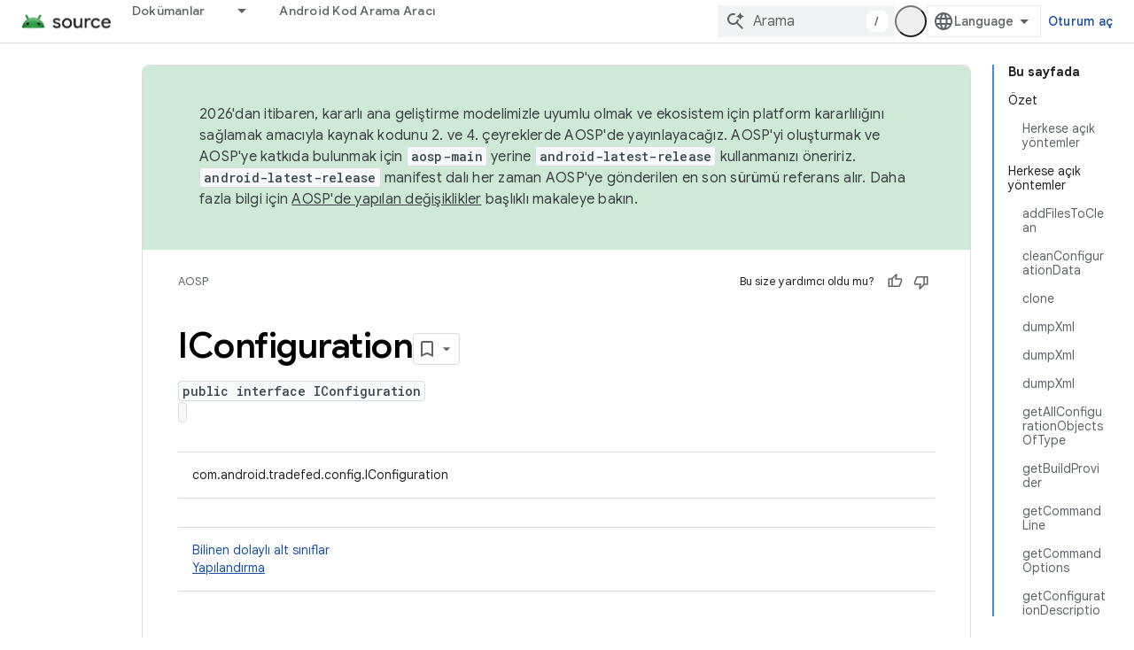

--- FILE ---
content_type: text/html; charset=utf-8
request_url: https://source.android.com/reference/tradefed/com/android/tradefed/config/IConfiguration.html?hl=tr
body_size: 32334
content:









<!doctype html>
<html 
      lang="tr-x-mtfrom-en"
      dir="ltr">
  <head>
    <meta name="google-signin-client-id" content="721724668570-nbkv1cfusk7kk4eni4pjvepaus73b13t.apps.googleusercontent.com"><meta name="google-signin-scope"
          content="profile email https://www.googleapis.com/auth/developerprofiles https://www.googleapis.com/auth/developerprofiles.award https://www.googleapis.com/auth/devprofiles.full_control.firstparty"><meta property="og:site_name" content="Android Open Source Project">
    <meta property="og:type" content="website"><meta name="theme-color" content="#34a853"><meta charset="utf-8">
    <meta content="IE=Edge" http-equiv="X-UA-Compatible">
    <meta name="viewport" content="width=device-width, initial-scale=1">
    

    <link rel="manifest" href="/_pwa/androidsource/manifest.json"
          crossorigin="use-credentials">
    <link rel="preconnect" href="//www.gstatic.com" crossorigin>
    <link rel="preconnect" href="//fonts.gstatic.com" crossorigin>
    <link rel="preconnect" href="//fonts.googleapis.com" crossorigin>
    <link rel="preconnect" href="//apis.google.com" crossorigin>
    <link rel="preconnect" href="//www.google-analytics.com" crossorigin><link rel="stylesheet" href="//fonts.googleapis.com/css?family=Google+Sans:400,500,600,700|Google+Sans+Text:400,400italic,500,500italic,600,600italic,700,700italic|Roboto+Mono:400,500,700&display=swap">
      <link rel="stylesheet"
            href="//fonts.googleapis.com/css2?family=Material+Icons&family=Material+Symbols+Outlined&display=block"><link rel="stylesheet" href="https://www.gstatic.com/devrel-devsite/prod/v5ecaab6967af5bdfffc1b93fe7d0ad58c271bf9f563243cec25f323a110134f0/androidsource/css/app.css">
      
        <link rel="stylesheet" href="https://www.gstatic.com/devrel-devsite/prod/v5ecaab6967af5bdfffc1b93fe7d0ad58c271bf9f563243cec25f323a110134f0/androidsource/css/dark-theme.css" disabled>
      <link rel="shortcut icon" href="https://www.gstatic.com/devrel-devsite/prod/v5ecaab6967af5bdfffc1b93fe7d0ad58c271bf9f563243cec25f323a110134f0/androidsource/images/favicon.svg">
    <link rel="apple-touch-icon" href="https://www.gstatic.com/devrel-devsite/prod/v5ecaab6967af5bdfffc1b93fe7d0ad58c271bf9f563243cec25f323a110134f0/androidsource/images/touchicon-180.png"><link rel="canonical" href="https://source.android.com/reference/tradefed/com/android/tradefed/config/IConfiguration?hl=tr"><link rel="search" type="application/opensearchdescription+xml"
            title="Android Open Source Project" href="https://source.android.com/s/opensearch.xml?hl=tr">
      <link rel="alternate" hreflang="en"
          href="https://source.android.com/reference/tradefed/com/android/tradefed/config/IConfiguration" /><link rel="alternate" hreflang="x-default" href="https://source.android.com/reference/tradefed/com/android/tradefed/config/IConfiguration" /><link rel="alternate" hreflang="ar"
          href="https://source.android.com/reference/tradefed/com/android/tradefed/config/IConfiguration?hl=ar" /><link rel="alternate" hreflang="bn"
          href="https://source.android.com/reference/tradefed/com/android/tradefed/config/IConfiguration?hl=bn" /><link rel="alternate" hreflang="zh-Hans"
          href="https://source.android.com/reference/tradefed/com/android/tradefed/config/IConfiguration?hl=zh-cn" /><link rel="alternate" hreflang="zh-Hant"
          href="https://source.android.com/reference/tradefed/com/android/tradefed/config/IConfiguration?hl=zh-tw" /><link rel="alternate" hreflang="fa"
          href="https://source.android.com/reference/tradefed/com/android/tradefed/config/IConfiguration?hl=fa" /><link rel="alternate" hreflang="fr"
          href="https://source.android.com/reference/tradefed/com/android/tradefed/config/IConfiguration?hl=fr" /><link rel="alternate" hreflang="de"
          href="https://source.android.com/reference/tradefed/com/android/tradefed/config/IConfiguration?hl=de" /><link rel="alternate" hreflang="he"
          href="https://source.android.com/reference/tradefed/com/android/tradefed/config/IConfiguration?hl=he" /><link rel="alternate" hreflang="hi"
          href="https://source.android.com/reference/tradefed/com/android/tradefed/config/IConfiguration?hl=hi" /><link rel="alternate" hreflang="id"
          href="https://source.android.com/reference/tradefed/com/android/tradefed/config/IConfiguration?hl=id" /><link rel="alternate" hreflang="it"
          href="https://source.android.com/reference/tradefed/com/android/tradefed/config/IConfiguration?hl=it" /><link rel="alternate" hreflang="ja"
          href="https://source.android.com/reference/tradefed/com/android/tradefed/config/IConfiguration?hl=ja" /><link rel="alternate" hreflang="ko"
          href="https://source.android.com/reference/tradefed/com/android/tradefed/config/IConfiguration?hl=ko" /><link rel="alternate" hreflang="pl"
          href="https://source.android.com/reference/tradefed/com/android/tradefed/config/IConfiguration?hl=pl" /><link rel="alternate" hreflang="pt-BR"
          href="https://source.android.com/reference/tradefed/com/android/tradefed/config/IConfiguration?hl=pt-br" /><link rel="alternate" hreflang="pt"
          href="https://source.android.com/reference/tradefed/com/android/tradefed/config/IConfiguration?hl=pt" /><link rel="alternate" hreflang="ru"
          href="https://source.android.com/reference/tradefed/com/android/tradefed/config/IConfiguration?hl=ru" /><link rel="alternate" hreflang="es-419"
          href="https://source.android.com/reference/tradefed/com/android/tradefed/config/IConfiguration?hl=es-419" /><link rel="alternate" hreflang="th"
          href="https://source.android.com/reference/tradefed/com/android/tradefed/config/IConfiguration?hl=th" /><link rel="alternate" hreflang="tr"
          href="https://source.android.com/reference/tradefed/com/android/tradefed/config/IConfiguration?hl=tr" /><link rel="alternate" hreflang="vi"
          href="https://source.android.com/reference/tradefed/com/android/tradefed/config/IConfiguration?hl=vi" /><title>IConfiguration &nbsp;|&nbsp; Android Open Source Project</title>

<meta property="og:title" content="IConfiguration &nbsp;|&nbsp; Android Open Source Project"><meta property="og:url" content="https://source.android.com/reference/tradefed/com/android/tradefed/config/IConfiguration?hl=tr"><meta property="og:locale" content="tr"><script type="application/ld+json">
  {
    "@context": "https://schema.org",
    "@type": "Article",
    
    "headline": "IConfiguration"
  }
</script><link rel="alternate machine-translated-from" hreflang="en"
        href="https://source.android.com/reference/tradefed/com/android/tradefed/config/IConfiguration?hl=en">
  
  
    
    
    





    
      <link rel="stylesheet" href="/extras.css"></head>
  <body class="color-scheme--light"
        template="page"
        theme="androidsource-theme"
        type="article"
        
        appearance
        
        layout="docs"
        
        
        
        
        
        display-toc
        pending>
  
    <devsite-progress type="indeterminate" id="app-progress"></devsite-progress>
  
  
    <a href="#main-content" class="skip-link button">
      
      Ana içeriğe atla
    </a>
    <section class="devsite-wrapper">
      <devsite-cookie-notification-bar></devsite-cookie-notification-bar><devsite-header role="banner" keep-tabs-visible>
  
    





















<div class="devsite-header--inner" data-nosnippet>
  <div class="devsite-top-logo-row-wrapper-wrapper">
    <div class="devsite-top-logo-row-wrapper">
      <div class="devsite-top-logo-row">
        <button type="button" id="devsite-hamburger-menu"
          class="devsite-header-icon-button button-flat material-icons gc-analytics-event"
          data-category="Site-Wide Custom Events"
          data-label="Navigation menu button"
          visually-hidden
          aria-label="Menüyü aç">
        </button>
        
<div class="devsite-product-name-wrapper">

  <a href="/" class="devsite-site-logo-link gc-analytics-event"
   data-category="Site-Wide Custom Events" data-label="Site logo" track-type="globalNav"
   track-name="androidOpenSourceProject" track-metadata-position="nav"
   track-metadata-eventDetail="nav">
  
  <picture>
    
    <source srcset="https://www.gstatic.com/devrel-devsite/prod/v5ecaab6967af5bdfffc1b93fe7d0ad58c271bf9f563243cec25f323a110134f0/androidsource/images/lockup-dark-theme.png"
            media="(prefers-color-scheme: dark)"
            class="devsite-dark-theme">
    
    <img src="https://www.gstatic.com/devrel-devsite/prod/v5ecaab6967af5bdfffc1b93fe7d0ad58c271bf9f563243cec25f323a110134f0/androidsource/images/lockup.png" class="devsite-site-logo" alt="Android Open Source Project">
  </picture>
  
</a>



  
  
  <span class="devsite-product-name">
    <ul class="devsite-breadcrumb-list"
  >
  
  <li class="devsite-breadcrumb-item
             ">
    
    
    
      
      
    
  </li>
  
</ul>
  </span>

</div>
        <div class="devsite-top-logo-row-middle">
          <div class="devsite-header-upper-tabs">
            
              
              
  <devsite-tabs class="upper-tabs">

    <nav class="devsite-tabs-wrapper" aria-label="Üst sekmeler">
      
        
          <tab class="devsite-dropdown
    
    
    
    ">
  
    <a href="https://source.android.com/docs?hl=tr"
    class="devsite-tabs-content gc-analytics-event "
      track-metadata-eventdetail="https://source.android.com/docs?hl=tr"
    
       track-type="nav"
       track-metadata-position="nav - dokümanlar"
       track-metadata-module="primary nav"
       
       
         
           data-category="Site-Wide Custom Events"
         
           data-label="Tab: Dokümanlar"
         
           track-name="dokümanlar"
         
       >
    Dokümanlar
  
    </a>
    
      <button
         aria-haspopup="menu"
         aria-expanded="false"
         aria-label="İlgili açılır menüsü: Dokümanlar"
         track-type="nav"
         track-metadata-eventdetail="https://source.android.com/docs?hl=tr"
         track-metadata-position="nav - dokümanlar"
         track-metadata-module="primary nav"
         
          
            data-category="Site-Wide Custom Events"
          
            data-label="Tab: Dokümanlar"
          
            track-name="dokümanlar"
          
        
         class="devsite-tabs-dropdown-toggle devsite-icon devsite-icon-arrow-drop-down"></button>
    
  
  <div class="devsite-tabs-dropdown" role="menu" aria-label="submenu" hidden>
    
    <div class="devsite-tabs-dropdown-content">
      
        <div class="devsite-tabs-dropdown-column
                    android-source-tabs-dropdown-column-small">
          
            <ul class="devsite-tabs-dropdown-section
                       ">
              
                <li class="devsite-nav-title" role="heading" tooltip>Yenilikler</li>
              
              
              
                <li class="devsite-nav-item">
                  <a href="https://source.android.com/docs/whatsnew/release-notes?hl=tr"
                    
                     track-type="nav"
                     track-metadata-eventdetail="https://source.android.com/docs/whatsnew/release-notes?hl=tr"
                     track-metadata-position="nav - dokümanlar"
                     track-metadata-module="tertiary nav"
                     
                       track-metadata-module_headline="yenilikler"
                     
                     tooltip
                  >
                    
                    <div class="devsite-nav-item-title">
                      Sürüm notları
                    </div>
                    
                  </a>
                </li>
              
                <li class="devsite-nav-item">
                  <a href="https://source.android.com/docs/whatsnew/latest-security-bulletins?hl=tr"
                    
                     track-type="nav"
                     track-metadata-eventdetail="https://source.android.com/docs/whatsnew/latest-security-bulletins?hl=tr"
                     track-metadata-position="nav - dokümanlar"
                     track-metadata-module="tertiary nav"
                     
                       track-metadata-module_headline="yenilikler"
                     
                     tooltip
                  >
                    
                    <div class="devsite-nav-item-title">
                      En son güvenlik bültenleri
                    </div>
                    
                  </a>
                </li>
              
                <li class="devsite-nav-item">
                  <a href="https://source.android.com/docs/whatsnew/latest-cdd?hl=tr"
                    
                     track-type="nav"
                     track-metadata-eventdetail="https://source.android.com/docs/whatsnew/latest-cdd?hl=tr"
                     track-metadata-position="nav - dokümanlar"
                     track-metadata-module="tertiary nav"
                     
                       track-metadata-module_headline="yenilikler"
                     
                     tooltip
                  >
                    
                    <div class="devsite-nav-item-title">
                      En son Uyumluluk Tanımlama Belgesi (CDD)
                    </div>
                    
                  </a>
                </li>
              
                <li class="devsite-nav-item">
                  <a href="https://source.android.com/docs/whatsnew/site-updates?hl=tr"
                    
                     track-type="nav"
                     track-metadata-eventdetail="https://source.android.com/docs/whatsnew/site-updates?hl=tr"
                     track-metadata-position="nav - dokümanlar"
                     track-metadata-module="tertiary nav"
                     
                       track-metadata-module_headline="yenilikler"
                     
                     tooltip
                  >
                    
                    <div class="devsite-nav-item-title">
                      Site güncellemeleri
                    </div>
                    
                  </a>
                </li>
              
            </ul>
          
            <ul class="devsite-tabs-dropdown-section
                       ">
              
                <li class="devsite-nav-title" role="heading" tooltip>Başlarken</li>
              
              
              
                <li class="devsite-nav-item">
                  <a href="https://source.android.com/docs/setup/about?hl=tr"
                    
                     track-type="nav"
                     track-metadata-eventdetail="https://source.android.com/docs/setup/about?hl=tr"
                     track-metadata-position="nav - dokümanlar"
                     track-metadata-module="tertiary nav"
                     
                       track-metadata-module_headline="yenilikler"
                     
                     tooltip
                  >
                    
                    <div class="devsite-nav-item-title">
                      Hakkında
                    </div>
                    
                  </a>
                </li>
              
                <li class="devsite-nav-item">
                  <a href="https://source.android.com/docs/setup/start?hl=tr"
                    
                     track-type="nav"
                     track-metadata-eventdetail="https://source.android.com/docs/setup/start?hl=tr"
                     track-metadata-position="nav - dokümanlar"
                     track-metadata-module="tertiary nav"
                     
                       track-metadata-module_headline="yenilikler"
                     
                     tooltip
                  >
                    
                    <div class="devsite-nav-item-title">
                      Başlat
                    </div>
                    
                  </a>
                </li>
              
                <li class="devsite-nav-item">
                  <a href="https://source.android.com/docs/setup/download?hl=tr"
                    
                     track-type="nav"
                     track-metadata-eventdetail="https://source.android.com/docs/setup/download?hl=tr"
                     track-metadata-position="nav - dokümanlar"
                     track-metadata-module="tertiary nav"
                     
                       track-metadata-module_headline="yenilikler"
                     
                     tooltip
                  >
                    
                    <div class="devsite-nav-item-title">
                      İndir
                    </div>
                    
                  </a>
                </li>
              
                <li class="devsite-nav-item">
                  <a href="https://source.android.com/docs/setup/build?hl=tr"
                    
                     track-type="nav"
                     track-metadata-eventdetail="https://source.android.com/docs/setup/build?hl=tr"
                     track-metadata-position="nav - dokümanlar"
                     track-metadata-module="tertiary nav"
                     
                       track-metadata-module_headline="yenilikler"
                     
                     tooltip
                  >
                    
                    <div class="devsite-nav-item-title">
                      Derleme
                    </div>
                    
                  </a>
                </li>
              
                <li class="devsite-nav-item">
                  <a href="https://source.android.com/docs/setup/test?hl=tr"
                    
                     track-type="nav"
                     track-metadata-eventdetail="https://source.android.com/docs/setup/test?hl=tr"
                     track-metadata-position="nav - dokümanlar"
                     track-metadata-module="tertiary nav"
                     
                       track-metadata-module_headline="yenilikler"
                     
                     tooltip
                  >
                    
                    <div class="devsite-nav-item-title">
                      Test
                    </div>
                    
                  </a>
                </li>
              
                <li class="devsite-nav-item">
                  <a href="https://source.android.com/docs/setup/create/coding-tasks?hl=tr"
                    
                     track-type="nav"
                     track-metadata-eventdetail="https://source.android.com/docs/setup/create/coding-tasks?hl=tr"
                     track-metadata-position="nav - dokümanlar"
                     track-metadata-module="tertiary nav"
                     
                       track-metadata-module_headline="yenilikler"
                     
                     tooltip
                  >
                    
                    <div class="devsite-nav-item-title">
                      Oluştur
                    </div>
                    
                  </a>
                </li>
              
                <li class="devsite-nav-item">
                  <a href="https://source.android.com/docs/setup/contribute?hl=tr"
                    
                     track-type="nav"
                     track-metadata-eventdetail="https://source.android.com/docs/setup/contribute?hl=tr"
                     track-metadata-position="nav - dokümanlar"
                     track-metadata-module="tertiary nav"
                     
                       track-metadata-module_headline="yenilikler"
                     
                     tooltip
                  >
                    
                    <div class="devsite-nav-item-title">
                      Katkıda bulun
                    </div>
                    
                  </a>
                </li>
              
                <li class="devsite-nav-item">
                  <a href="https://source.android.com/docs/setup/community/cofc?hl=tr"
                    
                     track-type="nav"
                     track-metadata-eventdetail="https://source.android.com/docs/setup/community/cofc?hl=tr"
                     track-metadata-position="nav - dokümanlar"
                     track-metadata-module="tertiary nav"
                     
                       track-metadata-module_headline="yenilikler"
                     
                     tooltip
                  >
                    
                    <div class="devsite-nav-item-title">
                      Topluluk
                    </div>
                    
                  </a>
                </li>
              
                <li class="devsite-nav-item">
                  <a href="https://source.android.com/docs/setup/reference?hl=tr"
                    
                     track-type="nav"
                     track-metadata-eventdetail="https://source.android.com/docs/setup/reference?hl=tr"
                     track-metadata-position="nav - dokümanlar"
                     track-metadata-module="tertiary nav"
                     
                       track-metadata-module_headline="yenilikler"
                     
                     tooltip
                  >
                    
                    <div class="devsite-nav-item-title">
                      Araçlar, derleme ve ilgili referans
                    </div>
                    
                  </a>
                </li>
              
            </ul>
          
            <ul class="devsite-tabs-dropdown-section
                       ">
              
                <li class="devsite-nav-title" role="heading" tooltip>Güvenlik</li>
              
              
              
                <li class="devsite-nav-item">
                  <a href="https://source.android.com/docs/security/overview?hl=tr"
                    
                     track-type="nav"
                     track-metadata-eventdetail="https://source.android.com/docs/security/overview?hl=tr"
                     track-metadata-position="nav - dokümanlar"
                     track-metadata-module="tertiary nav"
                     
                       track-metadata-module_headline="yenilikler"
                     
                     tooltip
                  >
                    
                    <div class="devsite-nav-item-title">
                      Genel bakış
                    </div>
                    
                  </a>
                </li>
              
                <li class="devsite-nav-item">
                  <a href="https://source.android.com/docs/security/bulletin?hl=tr"
                    
                     track-type="nav"
                     track-metadata-eventdetail="https://source.android.com/docs/security/bulletin?hl=tr"
                     track-metadata-position="nav - dokümanlar"
                     track-metadata-module="tertiary nav"
                     
                       track-metadata-module_headline="yenilikler"
                     
                     tooltip
                  >
                    
                    <div class="devsite-nav-item-title">
                      Bültenler
                    </div>
                    
                  </a>
                </li>
              
                <li class="devsite-nav-item">
                  <a href="https://source.android.com/docs/security/features?hl=tr"
                    
                     track-type="nav"
                     track-metadata-eventdetail="https://source.android.com/docs/security/features?hl=tr"
                     track-metadata-position="nav - dokümanlar"
                     track-metadata-module="tertiary nav"
                     
                       track-metadata-module_headline="yenilikler"
                     
                     tooltip
                  >
                    
                    <div class="devsite-nav-item-title">
                      Özellikler
                    </div>
                    
                  </a>
                </li>
              
                <li class="devsite-nav-item">
                  <a href="https://source.android.com/docs/security/test/fuzz-sanitize?hl=tr"
                    
                     track-type="nav"
                     track-metadata-eventdetail="https://source.android.com/docs/security/test/fuzz-sanitize?hl=tr"
                     track-metadata-position="nav - dokümanlar"
                     track-metadata-module="tertiary nav"
                     
                       track-metadata-module_headline="yenilikler"
                     
                     tooltip
                  >
                    
                    <div class="devsite-nav-item-title">
                      Test
                    </div>
                    
                  </a>
                </li>
              
                <li class="devsite-nav-item">
                  <a href="https://source.android.com/docs/security/best-practices?hl=tr"
                    
                     track-type="nav"
                     track-metadata-eventdetail="https://source.android.com/docs/security/best-practices?hl=tr"
                     track-metadata-position="nav - dokümanlar"
                     track-metadata-module="tertiary nav"
                     
                       track-metadata-module_headline="yenilikler"
                     
                     tooltip
                  >
                    
                    <div class="devsite-nav-item-title">
                      En İyi Uygulamalar
                    </div>
                    
                  </a>
                </li>
              
            </ul>
          
        </div>
      
        <div class="devsite-tabs-dropdown-column
                    android-source-tabs-dropdown-column-small">
          
            <ul class="devsite-tabs-dropdown-section
                       ">
              
                <li class="devsite-nav-title" role="heading" tooltip>Temel Konular</li>
              
              
              
                <li class="devsite-nav-item">
                  <a href="https://source.android.com/docs/core/architecture?hl=tr"
                    
                     track-type="nav"
                     track-metadata-eventdetail="https://source.android.com/docs/core/architecture?hl=tr"
                     track-metadata-position="nav - dokümanlar"
                     track-metadata-module="tertiary nav"
                     
                       track-metadata-module_headline="temel konular"
                     
                     tooltip
                  >
                    
                    <div class="devsite-nav-item-title">
                      Mimari
                    </div>
                    
                  </a>
                </li>
              
                <li class="devsite-nav-item">
                  <a href="https://source.android.com/docs/core/audio?hl=tr"
                    
                     track-type="nav"
                     track-metadata-eventdetail="https://source.android.com/docs/core/audio?hl=tr"
                     track-metadata-position="nav - dokümanlar"
                     track-metadata-module="tertiary nav"
                     
                       track-metadata-module_headline="temel konular"
                     
                     tooltip
                  >
                    
                    <div class="devsite-nav-item-title">
                      Ses
                    </div>
                    
                  </a>
                </li>
              
                <li class="devsite-nav-item">
                  <a href="https://source.android.com/docs/core/camera?hl=tr"
                    
                     track-type="nav"
                     track-metadata-eventdetail="https://source.android.com/docs/core/camera?hl=tr"
                     track-metadata-position="nav - dokümanlar"
                     track-metadata-module="tertiary nav"
                     
                       track-metadata-module_headline="temel konular"
                     
                     tooltip
                  >
                    
                    <div class="devsite-nav-item-title">
                      Kamera
                    </div>
                    
                  </a>
                </li>
              
                <li class="devsite-nav-item">
                  <a href="https://source.android.com/docs/core/connect?hl=tr"
                    
                     track-type="nav"
                     track-metadata-eventdetail="https://source.android.com/docs/core/connect?hl=tr"
                     track-metadata-position="nav - dokümanlar"
                     track-metadata-module="tertiary nav"
                     
                       track-metadata-module_headline="temel konular"
                     
                     tooltip
                  >
                    
                    <div class="devsite-nav-item-title">
                      Bağlanabilirlik
                    </div>
                    
                  </a>
                </li>
              
                <li class="devsite-nav-item">
                  <a href="https://source.android.com/docs/core/data?hl=tr"
                    
                     track-type="nav"
                     track-metadata-eventdetail="https://source.android.com/docs/core/data?hl=tr"
                     track-metadata-position="nav - dokümanlar"
                     track-metadata-module="tertiary nav"
                     
                       track-metadata-module_headline="temel konular"
                     
                     tooltip
                  >
                    
                    <div class="devsite-nav-item-title">
                      Veri
                    </div>
                    
                  </a>
                </li>
              
                <li class="devsite-nav-item">
                  <a href="https://source.android.com/docs/core/display?hl=tr"
                    
                     track-type="nav"
                     track-metadata-eventdetail="https://source.android.com/docs/core/display?hl=tr"
                     track-metadata-position="nav - dokümanlar"
                     track-metadata-module="tertiary nav"
                     
                       track-metadata-module_headline="temel konular"
                     
                     tooltip
                  >
                    
                    <div class="devsite-nav-item-title">
                      Ekran
                    </div>
                    
                  </a>
                </li>
              
                <li class="devsite-nav-item">
                  <a href="https://source.android.com/docs/core/fonts/custom-font-fallback?hl=tr"
                    
                     track-type="nav"
                     track-metadata-eventdetail="https://source.android.com/docs/core/fonts/custom-font-fallback?hl=tr"
                     track-metadata-position="nav - dokümanlar"
                     track-metadata-module="tertiary nav"
                     
                       track-metadata-module_headline="temel konular"
                     
                     tooltip
                  >
                    
                    <div class="devsite-nav-item-title">
                      Yazı tipleri
                    </div>
                    
                  </a>
                </li>
              
                <li class="devsite-nav-item">
                  <a href="https://source.android.com/docs/core/graphics?hl=tr"
                    
                     track-type="nav"
                     track-metadata-eventdetail="https://source.android.com/docs/core/graphics?hl=tr"
                     track-metadata-position="nav - dokümanlar"
                     track-metadata-module="tertiary nav"
                     
                       track-metadata-module_headline="temel konular"
                     
                     tooltip
                  >
                    
                    <div class="devsite-nav-item-title">
                      Grafikler
                    </div>
                    
                  </a>
                </li>
              
                <li class="devsite-nav-item">
                  <a href="https://source.android.com/docs/core/interaction?hl=tr"
                    
                     track-type="nav"
                     track-metadata-eventdetail="https://source.android.com/docs/core/interaction?hl=tr"
                     track-metadata-position="nav - dokümanlar"
                     track-metadata-module="tertiary nav"
                     
                       track-metadata-module_headline="temel konular"
                     
                     tooltip
                  >
                    
                    <div class="devsite-nav-item-title">
                      Etkileşim
                    </div>
                    
                  </a>
                </li>
              
                <li class="devsite-nav-item">
                  <a href="https://source.android.com/docs/core/media?hl=tr"
                    
                     track-type="nav"
                     track-metadata-eventdetail="https://source.android.com/docs/core/media?hl=tr"
                     track-metadata-position="nav - dokümanlar"
                     track-metadata-module="tertiary nav"
                     
                       track-metadata-module_headline="temel konular"
                     
                     tooltip
                  >
                    
                    <div class="devsite-nav-item-title">
                      Medya
                    </div>
                    
                  </a>
                </li>
              
                <li class="devsite-nav-item">
                  <a href="https://source.android.com/docs/core/perf?hl=tr"
                    
                     track-type="nav"
                     track-metadata-eventdetail="https://source.android.com/docs/core/perf?hl=tr"
                     track-metadata-position="nav - dokümanlar"
                     track-metadata-module="tertiary nav"
                     
                       track-metadata-module_headline="temel konular"
                     
                     tooltip
                  >
                    
                    <div class="devsite-nav-item-title">
                      Performans
                    </div>
                    
                  </a>
                </li>
              
                <li class="devsite-nav-item">
                  <a href="https://source.android.com/docs/core/permissions?hl=tr"
                    
                     track-type="nav"
                     track-metadata-eventdetail="https://source.android.com/docs/core/permissions?hl=tr"
                     track-metadata-position="nav - dokümanlar"
                     track-metadata-module="tertiary nav"
                     
                       track-metadata-module_headline="temel konular"
                     
                     tooltip
                  >
                    
                    <div class="devsite-nav-item-title">
                      İzinler
                    </div>
                    
                  </a>
                </li>
              
                <li class="devsite-nav-item">
                  <a href="https://source.android.com/docs/core/power?hl=tr"
                    
                     track-type="nav"
                     track-metadata-eventdetail="https://source.android.com/docs/core/power?hl=tr"
                     track-metadata-position="nav - dokümanlar"
                     track-metadata-module="tertiary nav"
                     
                       track-metadata-module_headline="temel konular"
                     
                     tooltip
                  >
                    
                    <div class="devsite-nav-item-title">
                      Güç
                    </div>
                    
                  </a>
                </li>
              
                <li class="devsite-nav-item">
                  <a href="https://source.android.com/docs/core/runtime?hl=tr"
                    
                     track-type="nav"
                     track-metadata-eventdetail="https://source.android.com/docs/core/runtime?hl=tr"
                     track-metadata-position="nav - dokümanlar"
                     track-metadata-module="tertiary nav"
                     
                       track-metadata-module_headline="temel konular"
                     
                     tooltip
                  >
                    
                    <div class="devsite-nav-item-title">
                      Çalışma zamanı
                    </div>
                    
                  </a>
                </li>
              
                <li class="devsite-nav-item">
                  <a href="https://source.android.com/docs/core/settings?hl=tr"
                    
                     track-type="nav"
                     track-metadata-eventdetail="https://source.android.com/docs/core/settings?hl=tr"
                     track-metadata-position="nav - dokümanlar"
                     track-metadata-module="tertiary nav"
                     
                       track-metadata-module_headline="temel konular"
                     
                     tooltip
                  >
                    
                    <div class="devsite-nav-item-title">
                      Ayarlar
                    </div>
                    
                  </a>
                </li>
              
                <li class="devsite-nav-item">
                  <a href="https://source.android.com/docs/core/storage?hl=tr"
                    
                     track-type="nav"
                     track-metadata-eventdetail="https://source.android.com/docs/core/storage?hl=tr"
                     track-metadata-position="nav - dokümanlar"
                     track-metadata-module="tertiary nav"
                     
                       track-metadata-module_headline="temel konular"
                     
                     tooltip
                  >
                    
                    <div class="devsite-nav-item-title">
                      Storage
                    </div>
                    
                  </a>
                </li>
              
                <li class="devsite-nav-item">
                  <a href="https://source.android.com/docs/core/tests?hl=tr"
                    
                     track-type="nav"
                     track-metadata-eventdetail="https://source.android.com/docs/core/tests?hl=tr"
                     track-metadata-position="nav - dokümanlar"
                     track-metadata-module="tertiary nav"
                     
                       track-metadata-module_headline="temel konular"
                     
                     tooltip
                  >
                    
                    <div class="devsite-nav-item-title">
                      Testler
                    </div>
                    
                  </a>
                </li>
              
                <li class="devsite-nav-item">
                  <a href="https://source.android.com/docs/core/ota?hl=tr"
                    
                     track-type="nav"
                     track-metadata-eventdetail="https://source.android.com/docs/core/ota?hl=tr"
                     track-metadata-position="nav - dokümanlar"
                     track-metadata-module="tertiary nav"
                     
                       track-metadata-module_headline="temel konular"
                     
                     tooltip
                  >
                    
                    <div class="devsite-nav-item-title">
                      Güncellemeler
                    </div>
                    
                  </a>
                </li>
              
                <li class="devsite-nav-item">
                  <a href="https://source.android.com/docs/core/virtualization?hl=tr"
                    
                     track-type="nav"
                     track-metadata-eventdetail="https://source.android.com/docs/core/virtualization?hl=tr"
                     track-metadata-position="nav - dokümanlar"
                     track-metadata-module="tertiary nav"
                     
                       track-metadata-module_headline="temel konular"
                     
                     tooltip
                  >
                    
                    <div class="devsite-nav-item-title">
                      Sanallaştırma
                    </div>
                    
                  </a>
                </li>
              
            </ul>
          
        </div>
      
        <div class="devsite-tabs-dropdown-column
                    android-source-tabs-dropdown-column-small">
          
            <ul class="devsite-tabs-dropdown-section
                       ">
              
                <li class="devsite-nav-title" role="heading" tooltip>Uyumluluk</li>
              
              
              
                <li class="devsite-nav-item">
                  <a href="https://source.android.com/docs/compatibility/cdd?hl=tr"
                    
                     track-type="nav"
                     track-metadata-eventdetail="https://source.android.com/docs/compatibility/cdd?hl=tr"
                     track-metadata-position="nav - dokümanlar"
                     track-metadata-module="tertiary nav"
                     
                       track-metadata-module_headline="uyumluluk"
                     
                     tooltip
                  >
                    
                    <div class="devsite-nav-item-title">
                      Uyumluluk Tanımlama Belgesi (CDD)
                    </div>
                    
                  </a>
                </li>
              
                <li class="devsite-nav-item">
                  <a href="https://source.android.com/docs/compatibility/cts?hl=tr"
                    
                     track-type="nav"
                     track-metadata-eventdetail="https://source.android.com/docs/compatibility/cts?hl=tr"
                     track-metadata-position="nav - dokümanlar"
                     track-metadata-module="tertiary nav"
                     
                       track-metadata-module_headline="uyumluluk"
                     
                     tooltip
                  >
                    
                    <div class="devsite-nav-item-title">
                      Uyumluluk Test Paketi (CTS)
                    </div>
                    
                  </a>
                </li>
              
            </ul>
          
            <ul class="devsite-tabs-dropdown-section
                       ">
              
                <li class="devsite-nav-title" role="heading" tooltip>Android Cihazları</li>
              
              
              
                <li class="devsite-nav-item">
                  <a href="https://source.android.com/docs/devices/cuttlefish?hl=tr"
                    
                     track-type="nav"
                     track-metadata-eventdetail="https://source.android.com/docs/devices/cuttlefish?hl=tr"
                     track-metadata-position="nav - dokümanlar"
                     track-metadata-module="tertiary nav"
                     
                       track-metadata-module_headline="uyumluluk"
                     
                     tooltip
                  >
                    
                    <div class="devsite-nav-item-title">
                      Mürekkep Balığı
                    </div>
                    
                  </a>
                </li>
              
                <li class="devsite-nav-item">
                  <a href="https://source.android.com/docs/devices/admin?hl=tr"
                    
                     track-type="nav"
                     track-metadata-eventdetail="https://source.android.com/docs/devices/admin?hl=tr"
                     track-metadata-position="nav - dokümanlar"
                     track-metadata-module="tertiary nav"
                     
                       track-metadata-module_headline="uyumluluk"
                     
                     tooltip
                  >
                    
                    <div class="devsite-nav-item-title">
                      Büyük ölçekli kuruluşlar
                    </div>
                    
                  </a>
                </li>
              
                <li class="devsite-nav-item">
                  <a href="https://source.android.com/docs/devices/tv?hl=tr"
                    
                     track-type="nav"
                     track-metadata-eventdetail="https://source.android.com/docs/devices/tv?hl=tr"
                     track-metadata-position="nav - dokümanlar"
                     track-metadata-module="tertiary nav"
                     
                       track-metadata-module_headline="uyumluluk"
                     
                     tooltip
                  >
                    
                    <div class="devsite-nav-item-title">
                      TV
                    </div>
                    
                  </a>
                </li>
              
            </ul>
          
            <ul class="devsite-tabs-dropdown-section
                       ">
              
                <li class="devsite-nav-title" role="heading" tooltip>Automotive</li>
              
              
              
                <li class="devsite-nav-item">
                  <a href="https://source.android.com/docs/automotive/start/what_automotive?hl=tr"
                    
                     track-type="nav"
                     track-metadata-eventdetail="https://source.android.com/docs/automotive/start/what_automotive?hl=tr"
                     track-metadata-position="nav - dokümanlar"
                     track-metadata-module="tertiary nav"
                     
                       track-metadata-module_headline="uyumluluk"
                     
                     tooltip
                  >
                    
                    <div class="devsite-nav-item-title">
                      Başlarken
                    </div>
                    
                  </a>
                </li>
              
                <li class="devsite-nav-item">
                  <a href="https://source.android.com/docs/automotive/guidelines?hl=tr"
                    
                     track-type="nav"
                     track-metadata-eventdetail="https://source.android.com/docs/automotive/guidelines?hl=tr"
                     track-metadata-position="nav - dokümanlar"
                     track-metadata-module="tertiary nav"
                     
                       track-metadata-module_headline="uyumluluk"
                     
                     tooltip
                  >
                    
                    <div class="devsite-nav-item-title">
                      Geliştirme Yönergeleri
                    </div>
                    
                  </a>
                </li>
              
                <li class="devsite-nav-item">
                  <a href="https://source.android.com/docs/automotive/dev-tools?hl=tr"
                    
                     track-type="nav"
                     track-metadata-eventdetail="https://source.android.com/docs/automotive/dev-tools?hl=tr"
                     track-metadata-position="nav - dokümanlar"
                     track-metadata-module="tertiary nav"
                     
                       track-metadata-module_headline="uyumluluk"
                     
                     tooltip
                  >
                    
                    <div class="devsite-nav-item-title">
                      Geliştirme Araçları
                    </div>
                    
                  </a>
                </li>
              
                <li class="devsite-nav-item">
                  <a href="https://source.android.com/docs/automotive/tools?hl=tr"
                    
                     track-type="nav"
                     track-metadata-eventdetail="https://source.android.com/docs/automotive/tools?hl=tr"
                     track-metadata-position="nav - dokümanlar"
                     track-metadata-module="tertiary nav"
                     
                       track-metadata-module_headline="uyumluluk"
                     
                     tooltip
                  >
                    
                    <div class="devsite-nav-item-title">
                      Test Araçları ve Altyapı
                    </div>
                    
                  </a>
                </li>
              
                <li class="devsite-nav-item">
                  <a href="https://source.android.com/docs/automotive/start/releases?hl=tr"
                    
                     track-type="nav"
                     track-metadata-eventdetail="https://source.android.com/docs/automotive/start/releases?hl=tr"
                     track-metadata-position="nav - dokümanlar"
                     track-metadata-module="tertiary nav"
                     
                       track-metadata-module_headline="uyumluluk"
                     
                     tooltip
                  >
                    
                    <div class="devsite-nav-item-title">
                      Sürüm Bilgileri
                    </div>
                    
                  </a>
                </li>
              
            </ul>
          
            <ul class="devsite-tabs-dropdown-section
                       ">
              
                <li class="devsite-nav-title" role="heading" tooltip>Başvuru Kaynakları</li>
              
              
              
                <li class="devsite-nav-item">
                  <a href="https://source.android.com/reference/hidl?hl=tr"
                    
                     track-type="nav"
                     track-metadata-eventdetail="https://source.android.com/reference/hidl?hl=tr"
                     track-metadata-position="nav - dokümanlar"
                     track-metadata-module="tertiary nav"
                     
                       track-metadata-module_headline="uyumluluk"
                     
                     tooltip
                  >
                    
                    <div class="devsite-nav-item-title">
                      HIDL
                    </div>
                    
                  </a>
                </li>
              
                <li class="devsite-nav-item">
                  <a href="https://source.android.com/reference/hal?hl=tr"
                    
                     track-type="nav"
                     track-metadata-eventdetail="https://source.android.com/reference/hal?hl=tr"
                     track-metadata-position="nav - dokümanlar"
                     track-metadata-module="tertiary nav"
                     
                       track-metadata-module_headline="uyumluluk"
                     
                     tooltip
                  >
                    
                    <div class="devsite-nav-item-title">
                      HAL
                    </div>
                    
                  </a>
                </li>
              
                <li class="devsite-nav-item">
                  <a href="https://source.android.com/reference/tradefed/classes?hl=tr"
                    
                     track-type="nav"
                     track-metadata-eventdetail="https://source.android.com/reference/tradefed/classes?hl=tr"
                     track-metadata-position="nav - dokümanlar"
                     track-metadata-module="tertiary nav"
                     
                       track-metadata-module_headline="uyumluluk"
                     
                     tooltip
                  >
                    
                    <div class="devsite-nav-item-title">
                      Ticaret Federasyonu
                    </div>
                    
                  </a>
                </li>
              
                <li class="devsite-nav-item">
                  <a href="https://source.android.com/reference/sts/classes?hl=tr"
                    
                     track-type="nav"
                     track-metadata-eventdetail="https://source.android.com/reference/sts/classes?hl=tr"
                     track-metadata-position="nav - dokümanlar"
                     track-metadata-module="tertiary nav"
                     
                       track-metadata-module_headline="uyumluluk"
                     
                     tooltip
                  >
                    
                    <div class="devsite-nav-item-title">
                      Güvenlik Test Paketi
                    </div>
                    
                  </a>
                </li>
              
            </ul>
          
        </div>
      
    </div>
  </div>
</tab>
        
      
        
          <tab  >
            
    <a href="https://cs.android.com/android/platform/superproject?hl=tr"
    class="devsite-tabs-content gc-analytics-event "
      track-metadata-eventdetail="https://cs.android.com/android/platform/superproject?hl=tr"
    
       track-type="nav"
       track-metadata-position="nav - android kod arama aracı"
       track-metadata-module="primary nav"
       
       
         
           data-category="Site-Wide Custom Events"
         
           data-label="Tab: Android Kod Arama Aracı"
         
           track-name="android kod arama aracı"
         
       >
    Android Kod Arama Aracı
  
    </a>
    
  
          </tab>
        
      
    </nav>

  </devsite-tabs>

            
           </div>
          
<devsite-search
    enable-signin
    enable-search
    enable-suggestions
      enable-query-completion
    
    enable-search-summaries
    project-name="Android Open Source Project"
    tenant-name="Android Open Source Project"
    
    
    
    
    
    >
  <form class="devsite-search-form" action="https://source.android.com/s/results?hl=tr" method="GET">
    <div class="devsite-search-container">
      <button type="button"
              search-open
              class="devsite-search-button devsite-header-icon-button button-flat material-icons"
              
              aria-label="Aramayı aç"></button>
      <div class="devsite-searchbox">
        <input
          aria-activedescendant=""
          aria-autocomplete="list"
          
          aria-label="Arama"
          aria-expanded="false"
          aria-haspopup="listbox"
          autocomplete="off"
          class="devsite-search-field devsite-search-query"
          name="q"
          
          placeholder="Arama"
          role="combobox"
          type="text"
          value=""
          >
          <div class="devsite-search-image material-icons" aria-hidden="true">
            
              <svg class="devsite-search-ai-image" width="24" height="24" viewBox="0 0 24 24" fill="none" xmlns="http://www.w3.org/2000/svg">
                  <g clip-path="url(#clip0_6641_386)">
                    <path d="M19.6 21L13.3 14.7C12.8 15.1 12.225 15.4167 11.575 15.65C10.925 15.8833 10.2333 16 9.5 16C7.68333 16 6.14167 15.375 4.875 14.125C3.625 12.8583 3 11.3167 3 9.5C3 7.68333 3.625 6.15 4.875 4.9C6.14167 3.63333 7.68333 3 9.5 3C10.0167 3 10.5167 3.05833 11 3.175C11.4833 3.275 11.9417 3.43333 12.375 3.65L10.825 5.2C10.6083 5.13333 10.3917 5.08333 10.175 5.05C9.95833 5.01667 9.73333 5 9.5 5C8.25 5 7.18333 5.44167 6.3 6.325C5.43333 7.19167 5 8.25 5 9.5C5 10.75 5.43333 11.8167 6.3 12.7C7.18333 13.5667 8.25 14 9.5 14C10.6667 14 11.6667 13.625 12.5 12.875C13.35 12.1083 13.8417 11.15 13.975 10H15.975C15.925 10.6333 15.7833 11.2333 15.55 11.8C15.3333 12.3667 15.05 12.8667 14.7 13.3L21 19.6L19.6 21ZM17.5 12C17.5 10.4667 16.9667 9.16667 15.9 8.1C14.8333 7.03333 13.5333 6.5 12 6.5C13.5333 6.5 14.8333 5.96667 15.9 4.9C16.9667 3.83333 17.5 2.53333 17.5 0.999999C17.5 2.53333 18.0333 3.83333 19.1 4.9C20.1667 5.96667 21.4667 6.5 23 6.5C21.4667 6.5 20.1667 7.03333 19.1 8.1C18.0333 9.16667 17.5 10.4667 17.5 12Z" fill="#5F6368"/>
                  </g>
                <defs>
                <clipPath id="clip0_6641_386">
                <rect width="24" height="24" fill="white"/>
                </clipPath>
                </defs>
              </svg>
            
          </div>
          <div class="devsite-search-shortcut-icon-container" aria-hidden="true">
            <kbd class="devsite-search-shortcut-icon">/</kbd>
          </div>
      </div>
    </div>
  </form>
  <button type="button"
          search-close
          class="devsite-search-button devsite-header-icon-button button-flat material-icons"
          
          aria-label="Aramayı kapat"></button>
</devsite-search>

        </div>

        

          

          

          <devsite-appearance-selector></devsite-appearance-selector>

          
<devsite-language-selector>
  <ul role="presentation">
    
    
    <li role="presentation">
      <a role="menuitem" lang="en"
        >English</a>
    </li>
    
    <li role="presentation">
      <a role="menuitem" lang="de"
        >Deutsch</a>
    </li>
    
    <li role="presentation">
      <a role="menuitem" lang="es_419"
        >Español – América Latina</a>
    </li>
    
    <li role="presentation">
      <a role="menuitem" lang="fr"
        >Français</a>
    </li>
    
    <li role="presentation">
      <a role="menuitem" lang="id"
        >Indonesia</a>
    </li>
    
    <li role="presentation">
      <a role="menuitem" lang="it"
        >Italiano</a>
    </li>
    
    <li role="presentation">
      <a role="menuitem" lang="pl"
        >Polski</a>
    </li>
    
    <li role="presentation">
      <a role="menuitem" lang="pt"
        >Português</a>
    </li>
    
    <li role="presentation">
      <a role="menuitem" lang="pt_br"
        >Português – Brasil</a>
    </li>
    
    <li role="presentation">
      <a role="menuitem" lang="vi"
        >Tiếng Việt</a>
    </li>
    
    <li role="presentation">
      <a role="menuitem" lang="tr"
        >Türkçe</a>
    </li>
    
    <li role="presentation">
      <a role="menuitem" lang="ru"
        >Русский</a>
    </li>
    
    <li role="presentation">
      <a role="menuitem" lang="he"
        >עברית</a>
    </li>
    
    <li role="presentation">
      <a role="menuitem" lang="ar"
        >العربيّة</a>
    </li>
    
    <li role="presentation">
      <a role="menuitem" lang="fa"
        >فارسی</a>
    </li>
    
    <li role="presentation">
      <a role="menuitem" lang="hi"
        >हिंदी</a>
    </li>
    
    <li role="presentation">
      <a role="menuitem" lang="bn"
        >বাংলা</a>
    </li>
    
    <li role="presentation">
      <a role="menuitem" lang="th"
        >ภาษาไทย</a>
    </li>
    
    <li role="presentation">
      <a role="menuitem" lang="zh_cn"
        >中文 – 简体</a>
    </li>
    
    <li role="presentation">
      <a role="menuitem" lang="zh_tw"
        >中文 – 繁體</a>
    </li>
    
    <li role="presentation">
      <a role="menuitem" lang="ja"
        >日本語</a>
    </li>
    
    <li role="presentation">
      <a role="menuitem" lang="ko"
        >한국어</a>
    </li>
    
  </ul>
</devsite-language-selector>


          

        

        
          <devsite-user 
                        
                        
                          enable-profiles
                        
                        
                        id="devsite-user">
            
              
              <span class="button devsite-top-button" aria-hidden="true" visually-hidden>Oturum aç</span>
            
          </devsite-user>
        
        
        
      </div>
    </div>
  </div>



  <div class="devsite-collapsible-section
    
      devsite-header-no-lower-tabs
    ">
    <div class="devsite-header-background">
      
        
      
      
    </div>
  </div>

</div>



  
</devsite-header>
      <devsite-book-nav scrollbars hidden>
        
          





















<div class="devsite-book-nav-filter"
     hidden>
  <span class="filter-list-icon material-icons" aria-hidden="true"></span>
  <input type="text"
         placeholder="Filtre"
         
         aria-label="Filtrelemek için yazın"
         role="searchbox">
  
  <span class="filter-clear-button hidden"
        data-title="Filtreyi temizle"
        aria-label="Filtreyi temizle"
        role="button"
        tabindex="0"></span>
</div>

<nav class="devsite-book-nav devsite-nav nocontent"
     aria-label="Yan menü">
  <div class="devsite-mobile-header">
    <button type="button"
            id="devsite-close-nav"
            class="devsite-header-icon-button button-flat material-icons gc-analytics-event"
            data-category="Site-Wide Custom Events"
            data-label="Close navigation"
            aria-label="Gezinmeyi kapat">
    </button>
    <div class="devsite-product-name-wrapper">

  <a href="/" class="devsite-site-logo-link gc-analytics-event"
   data-category="Site-Wide Custom Events" data-label="Site logo" track-type="globalNav"
   track-name="androidOpenSourceProject" track-metadata-position="nav"
   track-metadata-eventDetail="nav">
  
  <picture>
    
    <source srcset="https://www.gstatic.com/devrel-devsite/prod/v5ecaab6967af5bdfffc1b93fe7d0ad58c271bf9f563243cec25f323a110134f0/androidsource/images/lockup-dark-theme.png"
            media="(prefers-color-scheme: dark)"
            class="devsite-dark-theme">
    
    <img src="https://www.gstatic.com/devrel-devsite/prod/v5ecaab6967af5bdfffc1b93fe7d0ad58c271bf9f563243cec25f323a110134f0/androidsource/images/lockup.png" class="devsite-site-logo" alt="Android Open Source Project">
  </picture>
  
</a>


  
      <span class="devsite-product-name">
        
        
        <ul class="devsite-breadcrumb-list"
  >
  
  <li class="devsite-breadcrumb-item
             ">
    
    
    
      
      
    
  </li>
  
</ul>
      </span>
    

</div>
  </div>

  <div class="devsite-book-nav-wrapper">
    <div class="devsite-mobile-nav-top">
      
        <ul class="devsite-nav-list">
          
            <li class="devsite-nav-item">
              
  
  <a href="/docs"
    
       class="devsite-nav-title gc-analytics-event
              
              "
    

    
      
        data-category="Site-Wide Custom Events"
      
        data-label="Tab: Dokümanlar"
      
        track-name="dokümanlar"
      
    
     data-category="Site-Wide Custom Events"
     data-label="Responsive Tab: Dokümanlar"
     track-type="globalNav"
     track-metadata-eventDetail="globalMenu"
     track-metadata-position="nav">
  
    <span class="devsite-nav-text" tooltip >
      Dokümanlar
   </span>
    
  
  </a>
  

  
    <ul class="devsite-nav-responsive-tabs devsite-nav-has-menu
               ">
      
<li class="devsite-nav-item">

  
  <span
    
       class="devsite-nav-title"
       tooltip
    
    
      
        data-category="Site-Wide Custom Events"
      
        data-label="Tab: Dokümanlar"
      
        track-name="dokümanlar"
      
    >
  
    <span class="devsite-nav-text" tooltip menu="Dokümanlar">
      Diğer
   </span>
    
    <span class="devsite-nav-icon material-icons" data-icon="forward"
          menu="Dokümanlar">
    </span>
    
  
  </span>
  

</li>

    </ul>
  
              
            </li>
          
            <li class="devsite-nav-item">
              
  
  <a href="https://cs.android.com/android/platform/superproject"
    
       class="devsite-nav-title gc-analytics-event
              
              "
    

    
      
        data-category="Site-Wide Custom Events"
      
        data-label="Tab: Android Kod Arama Aracı"
      
        track-name="android kod arama aracı"
      
    
     data-category="Site-Wide Custom Events"
     data-label="Responsive Tab: Android Kod Arama Aracı"
     track-type="globalNav"
     track-metadata-eventDetail="globalMenu"
     track-metadata-position="nav">
  
    <span class="devsite-nav-text" tooltip >
      Android Kod Arama Aracı
   </span>
    
  
  </a>
  

  
              
            </li>
          
          
          
        </ul>
      
    </div>
    
      <div class="devsite-mobile-nav-bottom">
        
        
          
    
      
      <ul class="devsite-nav-list" menu="Dokümanlar"
          aria-label="Yan menü" hidden>
        
          
            
              
<li class="devsite-nav-item devsite-nav-heading">

  
  <span
    
       class="devsite-nav-title"
       tooltip
    
    >
  
    <span class="devsite-nav-text" tooltip >
      Yenilikler
   </span>
    
  
  </span>
  

</li>

            
            
              
<li class="devsite-nav-item">

  
  <a href="/docs/whatsnew/release-notes"
    
       class="devsite-nav-title gc-analytics-event
              
              "
    

    
     data-category="Site-Wide Custom Events"
     data-label="Responsive Tab: Sürüm notları"
     track-type="navMenu"
     track-metadata-eventDetail="globalMenu"
     track-metadata-position="nav">
  
    <span class="devsite-nav-text" tooltip >
      Sürüm notları
   </span>
    
  
  </a>
  

</li>

            
              
<li class="devsite-nav-item">

  
  <a href="/docs/whatsnew/latest-security-bulletins"
    
       class="devsite-nav-title gc-analytics-event
              
              "
    

    
     data-category="Site-Wide Custom Events"
     data-label="Responsive Tab: En son güvenlik bültenleri"
     track-type="navMenu"
     track-metadata-eventDetail="globalMenu"
     track-metadata-position="nav">
  
    <span class="devsite-nav-text" tooltip >
      En son güvenlik bültenleri
   </span>
    
  
  </a>
  

</li>

            
              
<li class="devsite-nav-item">

  
  <a href="/docs/whatsnew/latest-cdd"
    
       class="devsite-nav-title gc-analytics-event
              
              "
    

    
     data-category="Site-Wide Custom Events"
     data-label="Responsive Tab: En son Uyumluluk Tanımlama Belgesi (CDD)"
     track-type="navMenu"
     track-metadata-eventDetail="globalMenu"
     track-metadata-position="nav">
  
    <span class="devsite-nav-text" tooltip >
      En son Uyumluluk Tanımlama Belgesi (CDD)
   </span>
    
  
  </a>
  

</li>

            
              
<li class="devsite-nav-item">

  
  <a href="/docs/whatsnew/site-updates"
    
       class="devsite-nav-title gc-analytics-event
              
              "
    

    
     data-category="Site-Wide Custom Events"
     data-label="Responsive Tab: Site güncellemeleri"
     track-type="navMenu"
     track-metadata-eventDetail="globalMenu"
     track-metadata-position="nav">
  
    <span class="devsite-nav-text" tooltip >
      Site güncellemeleri
   </span>
    
  
  </a>
  

</li>

            
          
            
              
<li class="devsite-nav-item devsite-nav-heading">

  
  <span
    
       class="devsite-nav-title"
       tooltip
    
    >
  
    <span class="devsite-nav-text" tooltip >
      Başlarken
   </span>
    
  
  </span>
  

</li>

            
            
              
<li class="devsite-nav-item">

  
  <a href="/docs/setup/about"
    
       class="devsite-nav-title gc-analytics-event
              
              "
    

    
     data-category="Site-Wide Custom Events"
     data-label="Responsive Tab: Hakkında"
     track-type="navMenu"
     track-metadata-eventDetail="globalMenu"
     track-metadata-position="nav">
  
    <span class="devsite-nav-text" tooltip >
      Hakkında
   </span>
    
  
  </a>
  

</li>

            
              
<li class="devsite-nav-item">

  
  <a href="/docs/setup/start"
    
       class="devsite-nav-title gc-analytics-event
              
              "
    

    
     data-category="Site-Wide Custom Events"
     data-label="Responsive Tab: Başlat"
     track-type="navMenu"
     track-metadata-eventDetail="globalMenu"
     track-metadata-position="nav">
  
    <span class="devsite-nav-text" tooltip >
      Başlat
   </span>
    
  
  </a>
  

</li>

            
              
<li class="devsite-nav-item">

  
  <a href="/docs/setup/download"
    
       class="devsite-nav-title gc-analytics-event
              
              "
    

    
     data-category="Site-Wide Custom Events"
     data-label="Responsive Tab: İndir"
     track-type="navMenu"
     track-metadata-eventDetail="globalMenu"
     track-metadata-position="nav">
  
    <span class="devsite-nav-text" tooltip >
      İndir
   </span>
    
  
  </a>
  

</li>

            
              
<li class="devsite-nav-item">

  
  <a href="/docs/setup/build"
    
       class="devsite-nav-title gc-analytics-event
              
              "
    

    
     data-category="Site-Wide Custom Events"
     data-label="Responsive Tab: Derleme"
     track-type="navMenu"
     track-metadata-eventDetail="globalMenu"
     track-metadata-position="nav">
  
    <span class="devsite-nav-text" tooltip >
      Derleme
   </span>
    
  
  </a>
  

</li>

            
              
<li class="devsite-nav-item">

  
  <a href="/docs/setup/test"
    
       class="devsite-nav-title gc-analytics-event
              
              "
    

    
     data-category="Site-Wide Custom Events"
     data-label="Responsive Tab: Test"
     track-type="navMenu"
     track-metadata-eventDetail="globalMenu"
     track-metadata-position="nav">
  
    <span class="devsite-nav-text" tooltip >
      Test
   </span>
    
  
  </a>
  

</li>

            
              
<li class="devsite-nav-item">

  
  <a href="/docs/setup/create/coding-tasks"
    
       class="devsite-nav-title gc-analytics-event
              
              "
    

    
     data-category="Site-Wide Custom Events"
     data-label="Responsive Tab: Oluştur"
     track-type="navMenu"
     track-metadata-eventDetail="globalMenu"
     track-metadata-position="nav">
  
    <span class="devsite-nav-text" tooltip >
      Oluştur
   </span>
    
  
  </a>
  

</li>

            
              
<li class="devsite-nav-item">

  
  <a href="/docs/setup/contribute"
    
       class="devsite-nav-title gc-analytics-event
              
              "
    

    
     data-category="Site-Wide Custom Events"
     data-label="Responsive Tab: Katkıda bulun"
     track-type="navMenu"
     track-metadata-eventDetail="globalMenu"
     track-metadata-position="nav">
  
    <span class="devsite-nav-text" tooltip >
      Katkıda bulun
   </span>
    
  
  </a>
  

</li>

            
              
<li class="devsite-nav-item">

  
  <a href="/docs/setup/community/cofc"
    
       class="devsite-nav-title gc-analytics-event
              
              "
    

    
     data-category="Site-Wide Custom Events"
     data-label="Responsive Tab: Topluluk"
     track-type="navMenu"
     track-metadata-eventDetail="globalMenu"
     track-metadata-position="nav">
  
    <span class="devsite-nav-text" tooltip >
      Topluluk
   </span>
    
  
  </a>
  

</li>

            
              
<li class="devsite-nav-item">

  
  <a href="/docs/setup/reference"
    
       class="devsite-nav-title gc-analytics-event
              
              "
    

    
     data-category="Site-Wide Custom Events"
     data-label="Responsive Tab: Araçlar, derleme ve ilgili referans"
     track-type="navMenu"
     track-metadata-eventDetail="globalMenu"
     track-metadata-position="nav">
  
    <span class="devsite-nav-text" tooltip >
      Araçlar, derleme ve ilgili referans
   </span>
    
  
  </a>
  

</li>

            
          
            
              
<li class="devsite-nav-item devsite-nav-heading">

  
  <span
    
       class="devsite-nav-title"
       tooltip
    
    >
  
    <span class="devsite-nav-text" tooltip >
      Güvenlik
   </span>
    
  
  </span>
  

</li>

            
            
              
<li class="devsite-nav-item">

  
  <a href="/docs/security/overview"
    
       class="devsite-nav-title gc-analytics-event
              
              "
    

    
     data-category="Site-Wide Custom Events"
     data-label="Responsive Tab: Genel bakış"
     track-type="navMenu"
     track-metadata-eventDetail="globalMenu"
     track-metadata-position="nav">
  
    <span class="devsite-nav-text" tooltip >
      Genel bakış
   </span>
    
  
  </a>
  

</li>

            
              
<li class="devsite-nav-item">

  
  <a href="/docs/security/bulletin"
    
       class="devsite-nav-title gc-analytics-event
              
              "
    

    
     data-category="Site-Wide Custom Events"
     data-label="Responsive Tab: Bültenler"
     track-type="navMenu"
     track-metadata-eventDetail="globalMenu"
     track-metadata-position="nav">
  
    <span class="devsite-nav-text" tooltip >
      Bültenler
   </span>
    
  
  </a>
  

</li>

            
              
<li class="devsite-nav-item">

  
  <a href="/docs/security/features"
    
       class="devsite-nav-title gc-analytics-event
              
              "
    

    
     data-category="Site-Wide Custom Events"
     data-label="Responsive Tab: Özellikler"
     track-type="navMenu"
     track-metadata-eventDetail="globalMenu"
     track-metadata-position="nav">
  
    <span class="devsite-nav-text" tooltip >
      Özellikler
   </span>
    
  
  </a>
  

</li>

            
              
<li class="devsite-nav-item">

  
  <a href="/docs/security/test/fuzz-sanitize"
    
       class="devsite-nav-title gc-analytics-event
              
              "
    

    
     data-category="Site-Wide Custom Events"
     data-label="Responsive Tab: Test"
     track-type="navMenu"
     track-metadata-eventDetail="globalMenu"
     track-metadata-position="nav">
  
    <span class="devsite-nav-text" tooltip >
      Test
   </span>
    
  
  </a>
  

</li>

            
              
<li class="devsite-nav-item">

  
  <a href="/docs/security/best-practices"
    
       class="devsite-nav-title gc-analytics-event
              
              "
    

    
     data-category="Site-Wide Custom Events"
     data-label="Responsive Tab: En İyi Uygulamalar"
     track-type="navMenu"
     track-metadata-eventDetail="globalMenu"
     track-metadata-position="nav">
  
    <span class="devsite-nav-text" tooltip >
      En İyi Uygulamalar
   </span>
    
  
  </a>
  

</li>

            
          
        
          
            
              
<li class="devsite-nav-item devsite-nav-heading">

  
  <span
    
       class="devsite-nav-title"
       tooltip
    
    >
  
    <span class="devsite-nav-text" tooltip >
      Temel Konular
   </span>
    
  
  </span>
  

</li>

            
            
              
<li class="devsite-nav-item">

  
  <a href="/docs/core/architecture"
    
       class="devsite-nav-title gc-analytics-event
              
              "
    

    
     data-category="Site-Wide Custom Events"
     data-label="Responsive Tab: Mimari"
     track-type="navMenu"
     track-metadata-eventDetail="globalMenu"
     track-metadata-position="nav">
  
    <span class="devsite-nav-text" tooltip >
      Mimari
   </span>
    
  
  </a>
  

</li>

            
              
<li class="devsite-nav-item">

  
  <a href="/docs/core/audio"
    
       class="devsite-nav-title gc-analytics-event
              
              "
    

    
     data-category="Site-Wide Custom Events"
     data-label="Responsive Tab: Ses"
     track-type="navMenu"
     track-metadata-eventDetail="globalMenu"
     track-metadata-position="nav">
  
    <span class="devsite-nav-text" tooltip >
      Ses
   </span>
    
  
  </a>
  

</li>

            
              
<li class="devsite-nav-item">

  
  <a href="/docs/core/camera"
    
       class="devsite-nav-title gc-analytics-event
              
              "
    

    
     data-category="Site-Wide Custom Events"
     data-label="Responsive Tab: Kamera"
     track-type="navMenu"
     track-metadata-eventDetail="globalMenu"
     track-metadata-position="nav">
  
    <span class="devsite-nav-text" tooltip >
      Kamera
   </span>
    
  
  </a>
  

</li>

            
              
<li class="devsite-nav-item">

  
  <a href="/docs/core/connect"
    
       class="devsite-nav-title gc-analytics-event
              
              "
    

    
     data-category="Site-Wide Custom Events"
     data-label="Responsive Tab: Bağlanabilirlik"
     track-type="navMenu"
     track-metadata-eventDetail="globalMenu"
     track-metadata-position="nav">
  
    <span class="devsite-nav-text" tooltip >
      Bağlanabilirlik
   </span>
    
  
  </a>
  

</li>

            
              
<li class="devsite-nav-item">

  
  <a href="/docs/core/data"
    
       class="devsite-nav-title gc-analytics-event
              
              "
    

    
     data-category="Site-Wide Custom Events"
     data-label="Responsive Tab: Veri"
     track-type="navMenu"
     track-metadata-eventDetail="globalMenu"
     track-metadata-position="nav">
  
    <span class="devsite-nav-text" tooltip >
      Veri
   </span>
    
  
  </a>
  

</li>

            
              
<li class="devsite-nav-item">

  
  <a href="/docs/core/display"
    
       class="devsite-nav-title gc-analytics-event
              
              "
    

    
     data-category="Site-Wide Custom Events"
     data-label="Responsive Tab: Ekran"
     track-type="navMenu"
     track-metadata-eventDetail="globalMenu"
     track-metadata-position="nav">
  
    <span class="devsite-nav-text" tooltip >
      Ekran
   </span>
    
  
  </a>
  

</li>

            
              
<li class="devsite-nav-item">

  
  <a href="/docs/core/fonts/custom-font-fallback"
    
       class="devsite-nav-title gc-analytics-event
              
              "
    

    
     data-category="Site-Wide Custom Events"
     data-label="Responsive Tab: Yazı tipleri"
     track-type="navMenu"
     track-metadata-eventDetail="globalMenu"
     track-metadata-position="nav">
  
    <span class="devsite-nav-text" tooltip >
      Yazı tipleri
   </span>
    
  
  </a>
  

</li>

            
              
<li class="devsite-nav-item">

  
  <a href="/docs/core/graphics"
    
       class="devsite-nav-title gc-analytics-event
              
              "
    

    
     data-category="Site-Wide Custom Events"
     data-label="Responsive Tab: Grafikler"
     track-type="navMenu"
     track-metadata-eventDetail="globalMenu"
     track-metadata-position="nav">
  
    <span class="devsite-nav-text" tooltip >
      Grafikler
   </span>
    
  
  </a>
  

</li>

            
              
<li class="devsite-nav-item">

  
  <a href="/docs/core/interaction"
    
       class="devsite-nav-title gc-analytics-event
              
              "
    

    
     data-category="Site-Wide Custom Events"
     data-label="Responsive Tab: Etkileşim"
     track-type="navMenu"
     track-metadata-eventDetail="globalMenu"
     track-metadata-position="nav">
  
    <span class="devsite-nav-text" tooltip >
      Etkileşim
   </span>
    
  
  </a>
  

</li>

            
              
<li class="devsite-nav-item">

  
  <a href="/docs/core/media"
    
       class="devsite-nav-title gc-analytics-event
              
              "
    

    
     data-category="Site-Wide Custom Events"
     data-label="Responsive Tab: Medya"
     track-type="navMenu"
     track-metadata-eventDetail="globalMenu"
     track-metadata-position="nav">
  
    <span class="devsite-nav-text" tooltip >
      Medya
   </span>
    
  
  </a>
  

</li>

            
              
<li class="devsite-nav-item">

  
  <a href="/docs/core/perf"
    
       class="devsite-nav-title gc-analytics-event
              
              "
    

    
     data-category="Site-Wide Custom Events"
     data-label="Responsive Tab: Performans"
     track-type="navMenu"
     track-metadata-eventDetail="globalMenu"
     track-metadata-position="nav">
  
    <span class="devsite-nav-text" tooltip >
      Performans
   </span>
    
  
  </a>
  

</li>

            
              
<li class="devsite-nav-item">

  
  <a href="/docs/core/permissions"
    
       class="devsite-nav-title gc-analytics-event
              
              "
    

    
     data-category="Site-Wide Custom Events"
     data-label="Responsive Tab: İzinler"
     track-type="navMenu"
     track-metadata-eventDetail="globalMenu"
     track-metadata-position="nav">
  
    <span class="devsite-nav-text" tooltip >
      İzinler
   </span>
    
  
  </a>
  

</li>

            
              
<li class="devsite-nav-item">

  
  <a href="/docs/core/power"
    
       class="devsite-nav-title gc-analytics-event
              
              "
    

    
     data-category="Site-Wide Custom Events"
     data-label="Responsive Tab: Güç"
     track-type="navMenu"
     track-metadata-eventDetail="globalMenu"
     track-metadata-position="nav">
  
    <span class="devsite-nav-text" tooltip >
      Güç
   </span>
    
  
  </a>
  

</li>

            
              
<li class="devsite-nav-item">

  
  <a href="/docs/core/runtime"
    
       class="devsite-nav-title gc-analytics-event
              
              "
    

    
     data-category="Site-Wide Custom Events"
     data-label="Responsive Tab: Çalışma zamanı"
     track-type="navMenu"
     track-metadata-eventDetail="globalMenu"
     track-metadata-position="nav">
  
    <span class="devsite-nav-text" tooltip >
      Çalışma zamanı
   </span>
    
  
  </a>
  

</li>

            
              
<li class="devsite-nav-item">

  
  <a href="/docs/core/settings"
    
       class="devsite-nav-title gc-analytics-event
              
              "
    

    
     data-category="Site-Wide Custom Events"
     data-label="Responsive Tab: Ayarlar"
     track-type="navMenu"
     track-metadata-eventDetail="globalMenu"
     track-metadata-position="nav">
  
    <span class="devsite-nav-text" tooltip >
      Ayarlar
   </span>
    
  
  </a>
  

</li>

            
              
<li class="devsite-nav-item">

  
  <a href="/docs/core/storage"
    
       class="devsite-nav-title gc-analytics-event
              
              "
    

    
     data-category="Site-Wide Custom Events"
     data-label="Responsive Tab: Storage"
     track-type="navMenu"
     track-metadata-eventDetail="globalMenu"
     track-metadata-position="nav">
  
    <span class="devsite-nav-text" tooltip >
      Storage
   </span>
    
  
  </a>
  

</li>

            
              
<li class="devsite-nav-item">

  
  <a href="/docs/core/tests"
    
       class="devsite-nav-title gc-analytics-event
              
              "
    

    
     data-category="Site-Wide Custom Events"
     data-label="Responsive Tab: Testler"
     track-type="navMenu"
     track-metadata-eventDetail="globalMenu"
     track-metadata-position="nav">
  
    <span class="devsite-nav-text" tooltip >
      Testler
   </span>
    
  
  </a>
  

</li>

            
              
<li class="devsite-nav-item">

  
  <a href="/docs/core/ota"
    
       class="devsite-nav-title gc-analytics-event
              
              "
    

    
     data-category="Site-Wide Custom Events"
     data-label="Responsive Tab: Güncellemeler"
     track-type="navMenu"
     track-metadata-eventDetail="globalMenu"
     track-metadata-position="nav">
  
    <span class="devsite-nav-text" tooltip >
      Güncellemeler
   </span>
    
  
  </a>
  

</li>

            
              
<li class="devsite-nav-item">

  
  <a href="/docs/core/virtualization"
    
       class="devsite-nav-title gc-analytics-event
              
              "
    

    
     data-category="Site-Wide Custom Events"
     data-label="Responsive Tab: Sanallaştırma"
     track-type="navMenu"
     track-metadata-eventDetail="globalMenu"
     track-metadata-position="nav">
  
    <span class="devsite-nav-text" tooltip >
      Sanallaştırma
   </span>
    
  
  </a>
  

</li>

            
          
        
          
            
              
<li class="devsite-nav-item devsite-nav-heading">

  
  <span
    
       class="devsite-nav-title"
       tooltip
    
    >
  
    <span class="devsite-nav-text" tooltip >
      Uyumluluk
   </span>
    
  
  </span>
  

</li>

            
            
              
<li class="devsite-nav-item">

  
  <a href="/docs/compatibility/cdd"
    
       class="devsite-nav-title gc-analytics-event
              
              "
    

    
     data-category="Site-Wide Custom Events"
     data-label="Responsive Tab: Uyumluluk Tanımlama Belgesi (CDD)"
     track-type="navMenu"
     track-metadata-eventDetail="globalMenu"
     track-metadata-position="nav">
  
    <span class="devsite-nav-text" tooltip >
      Uyumluluk Tanımlama Belgesi (CDD)
   </span>
    
  
  </a>
  

</li>

            
              
<li class="devsite-nav-item">

  
  <a href="/docs/compatibility/cts"
    
       class="devsite-nav-title gc-analytics-event
              
              "
    

    
     data-category="Site-Wide Custom Events"
     data-label="Responsive Tab: Uyumluluk Test Paketi (CTS)"
     track-type="navMenu"
     track-metadata-eventDetail="globalMenu"
     track-metadata-position="nav">
  
    <span class="devsite-nav-text" tooltip >
      Uyumluluk Test Paketi (CTS)
   </span>
    
  
  </a>
  

</li>

            
          
            
              
<li class="devsite-nav-item devsite-nav-heading">

  
  <span
    
       class="devsite-nav-title"
       tooltip
    
    >
  
    <span class="devsite-nav-text" tooltip >
      Android Cihazları
   </span>
    
  
  </span>
  

</li>

            
            
              
<li class="devsite-nav-item">

  
  <a href="/docs/devices/cuttlefish"
    
       class="devsite-nav-title gc-analytics-event
              
              "
    

    
     data-category="Site-Wide Custom Events"
     data-label="Responsive Tab: Mürekkep Balığı"
     track-type="navMenu"
     track-metadata-eventDetail="globalMenu"
     track-metadata-position="nav">
  
    <span class="devsite-nav-text" tooltip >
      Mürekkep Balığı
   </span>
    
  
  </a>
  

</li>

            
              
<li class="devsite-nav-item">

  
  <a href="/docs/devices/admin"
    
       class="devsite-nav-title gc-analytics-event
              
              "
    

    
     data-category="Site-Wide Custom Events"
     data-label="Responsive Tab: Büyük ölçekli kuruluşlar"
     track-type="navMenu"
     track-metadata-eventDetail="globalMenu"
     track-metadata-position="nav">
  
    <span class="devsite-nav-text" tooltip >
      Büyük ölçekli kuruluşlar
   </span>
    
  
  </a>
  

</li>

            
              
<li class="devsite-nav-item">

  
  <a href="/docs/devices/tv"
    
       class="devsite-nav-title gc-analytics-event
              
              "
    

    
     data-category="Site-Wide Custom Events"
     data-label="Responsive Tab: TV"
     track-type="navMenu"
     track-metadata-eventDetail="globalMenu"
     track-metadata-position="nav">
  
    <span class="devsite-nav-text" tooltip >
      TV
   </span>
    
  
  </a>
  

</li>

            
          
            
              
<li class="devsite-nav-item devsite-nav-heading">

  
  <span
    
       class="devsite-nav-title"
       tooltip
    
    >
  
    <span class="devsite-nav-text" tooltip >
      Automotive
   </span>
    
  
  </span>
  

</li>

            
            
              
<li class="devsite-nav-item">

  
  <a href="/docs/automotive/start/what_automotive"
    
       class="devsite-nav-title gc-analytics-event
              
              "
    

    
     data-category="Site-Wide Custom Events"
     data-label="Responsive Tab: Başlarken"
     track-type="navMenu"
     track-metadata-eventDetail="globalMenu"
     track-metadata-position="nav">
  
    <span class="devsite-nav-text" tooltip >
      Başlarken
   </span>
    
  
  </a>
  

</li>

            
              
<li class="devsite-nav-item">

  
  <a href="/docs/automotive/guidelines"
    
       class="devsite-nav-title gc-analytics-event
              
              "
    

    
     data-category="Site-Wide Custom Events"
     data-label="Responsive Tab: Geliştirme Yönergeleri"
     track-type="navMenu"
     track-metadata-eventDetail="globalMenu"
     track-metadata-position="nav">
  
    <span class="devsite-nav-text" tooltip >
      Geliştirme Yönergeleri
   </span>
    
  
  </a>
  

</li>

            
              
<li class="devsite-nav-item">

  
  <a href="/docs/automotive/dev-tools"
    
       class="devsite-nav-title gc-analytics-event
              
              "
    

    
     data-category="Site-Wide Custom Events"
     data-label="Responsive Tab: Geliştirme Araçları"
     track-type="navMenu"
     track-metadata-eventDetail="globalMenu"
     track-metadata-position="nav">
  
    <span class="devsite-nav-text" tooltip >
      Geliştirme Araçları
   </span>
    
  
  </a>
  

</li>

            
              
<li class="devsite-nav-item">

  
  <a href="/docs/automotive/tools"
    
       class="devsite-nav-title gc-analytics-event
              
              "
    

    
     data-category="Site-Wide Custom Events"
     data-label="Responsive Tab: Test Araçları ve Altyapı"
     track-type="navMenu"
     track-metadata-eventDetail="globalMenu"
     track-metadata-position="nav">
  
    <span class="devsite-nav-text" tooltip >
      Test Araçları ve Altyapı
   </span>
    
  
  </a>
  

</li>

            
              
<li class="devsite-nav-item">

  
  <a href="/docs/automotive/start/releases"
    
       class="devsite-nav-title gc-analytics-event
              
              "
    

    
     data-category="Site-Wide Custom Events"
     data-label="Responsive Tab: Sürüm Bilgileri"
     track-type="navMenu"
     track-metadata-eventDetail="globalMenu"
     track-metadata-position="nav">
  
    <span class="devsite-nav-text" tooltip >
      Sürüm Bilgileri
   </span>
    
  
  </a>
  

</li>

            
          
            
              
<li class="devsite-nav-item devsite-nav-heading">

  
  <span
    
       class="devsite-nav-title"
       tooltip
    
    >
  
    <span class="devsite-nav-text" tooltip >
      Başvuru Kaynakları
   </span>
    
  
  </span>
  

</li>

            
            
              
<li class="devsite-nav-item">

  
  <a href="/reference/hidl"
    
       class="devsite-nav-title gc-analytics-event
              
              "
    

    
     data-category="Site-Wide Custom Events"
     data-label="Responsive Tab: HIDL"
     track-type="navMenu"
     track-metadata-eventDetail="globalMenu"
     track-metadata-position="nav">
  
    <span class="devsite-nav-text" tooltip >
      HIDL
   </span>
    
  
  </a>
  

</li>

            
              
<li class="devsite-nav-item">

  
  <a href="/reference/hal"
    
       class="devsite-nav-title gc-analytics-event
              
              "
    

    
     data-category="Site-Wide Custom Events"
     data-label="Responsive Tab: HAL"
     track-type="navMenu"
     track-metadata-eventDetail="globalMenu"
     track-metadata-position="nav">
  
    <span class="devsite-nav-text" tooltip >
      HAL
   </span>
    
  
  </a>
  

</li>

            
              
<li class="devsite-nav-item">

  
  <a href="/reference/tradefed/classes"
    
       class="devsite-nav-title gc-analytics-event
              
              "
    

    
     data-category="Site-Wide Custom Events"
     data-label="Responsive Tab: Ticaret Federasyonu"
     track-type="navMenu"
     track-metadata-eventDetail="globalMenu"
     track-metadata-position="nav">
  
    <span class="devsite-nav-text" tooltip >
      Ticaret Federasyonu
   </span>
    
  
  </a>
  

</li>

            
              
<li class="devsite-nav-item">

  
  <a href="/reference/sts/classes"
    
       class="devsite-nav-title gc-analytics-event
              
              "
    

    
     data-category="Site-Wide Custom Events"
     data-label="Responsive Tab: Güvenlik Test Paketi"
     track-type="navMenu"
     track-metadata-eventDetail="globalMenu"
     track-metadata-position="nav">
  
    <span class="devsite-nav-text" tooltip >
      Güvenlik Test Paketi
   </span>
    
  
  </a>
  

</li>

            
          
        
      </ul>
    
  
    
  
        
        
      </div>
    
  </div>
</nav>
        
      </devsite-book-nav>
      <section id="gc-wrapper">
        <main role="main" id="main-content" class="devsite-main-content"
            
              
              has-sidebar
            >
          <div class="devsite-sidebar">
            <div class="devsite-sidebar-content">
                
                <devsite-toc class="devsite-nav"
                            role="navigation"
                            aria-label="Bu sayfada"
                            depth="2"
                            scrollbars
                  ></devsite-toc>
                <devsite-recommendations-sidebar class="nocontent devsite-nav">
                </devsite-recommendations-sidebar>
            </div>
          </div>
          <devsite-content>
            
              












<article class="devsite-article"><style>
      /* Styles inlined from /reference/assets/css/doclava-devsite.css */
/* Fixes issues with templates-sdk on devsite */

/* indention for class inheritance */
.jd-inheritance-table .jd-inheritance-space {
  width: 1em;
}

/* header for known subclasses table */
.jd-sumtable td > span {
  display: inline-block;
  font-size: 1.15em;
  padding: 8px 8px 0 8px;
}

      </style>
  
  
  
    <div class="devsite-banner devsite-banner-announcement nocontent"
      
        
    background="light-green"
  
      >
      <div class="devsite-banner-message">
        <div class="devsite-banner-message-text">
          
    <p>2026'dan itibaren, kararlı ana geliştirme modelimizle uyumlu olmak ve ekosistem için platform kararlılığını sağlamak amacıyla kaynak kodunu 2. ve 4. çeyreklerde AOSP'de yayınlayacağız. AOSP'yi oluşturmak ve AOSP'ye katkıda bulunmak için <code dir="ltr" translate="no">aosp-main</code> yerine <code dir="ltr" translate="no">android-latest-release</code> kullanmanızı öneririz. <code dir="ltr" translate="no">android-latest-release</code> manifest dalı her zaman AOSP'ye gönderilen en son sürümü referans alır. Daha fazla bilgi için <a href="https://source.android.com/docs/whatsnew/site-updates?hl=tr#aosp-changes">AOSP'de yapılan değişiklikler</a> başlıklı makaleye bakın.</p>

  
        </div>
      </div>
    </div>
  
  
  

  <div class="devsite-article-meta nocontent" role="navigation">
    
    
    <ul class="devsite-breadcrumb-list"
  >
  
  <li class="devsite-breadcrumb-item
             ">
    
    
    
      
        
  <a href="https://source.android.com/?hl=tr"
      
        class="devsite-breadcrumb-link gc-analytics-event"
      
        data-category="Site-Wide Custom Events"
      
        data-label="Breadcrumbs"
      
        data-value="1"
      
        track-type="globalNav"
      
        track-name="breadcrumb"
      
        track-metadata-position="1"
      
        track-metadata-eventdetail="Android Open Source Project"
      
    >
    
          AOSP
        
  </a>
  
      
    
  </li>
  
</ul>
    
      
    <devsite-thumb-rating position="header">
    </devsite-thumb-rating>
  
    
  </div>
  <devsite-actions hidden data-nosnippet><devsite-feature-tooltip
      ack-key="AckCollectionsBookmarkTooltipDismiss"
      analytics-category="Site-Wide Custom Events"
      analytics-action-show="Callout Profile displayed"
      analytics-action-close="Callout Profile dismissed"
      analytics-label="Create Collection Callout"
      class="devsite-page-bookmark-tooltip nocontent"
      dismiss-button="true"
      id="devsite-collections-dropdown"
      
      dismiss-button-text="Kapat"

      
      close-button-text="Anladım">

    
    
      <devsite-bookmark></devsite-bookmark>
    

    <span slot="popout-heading">
      
      Koleksiyonlar ile düzeninizi koruyun
    </span>
    <span slot="popout-contents">
      
      İçeriği tercihlerinize göre kaydedin ve kategorilere ayırın.
    </span>
  </devsite-feature-tooltip></devsite-actions>
  
    
  

  <devsite-toc class="devsite-nav"
    depth="2"
    devsite-toc-embedded
    >
  </devsite-toc>
  
    
  <div class="devsite-article-body clearfix
  devsite-no-page-title">

  
    
    
    

<div itemscope itemtype="http://developers.google.com/ReferenceObject">
<!-- This DIV closes at the end of the BODY -->
  <meta content="com.android.tradefed.config.IConfiguration" itemprop="name" />
  




<div id="jd-content">

<!-- ======== START OF CLASS DATA ======== -->

<h1 class="api-title" data-text="IConfiguration" id="iconfiguration" tabindex="-1">IConfiguration</h1>
<p>
<code class="api-signature" dir="ltr" translate="no">
  public
  
  
  
  interface
  IConfiguration
</code>
<br />


<code class="api-signature" dir="ltr" translate="no">
  
  
  
</code>

</p><table class="jd-inheritance-table">


  <tbody><tr>
    
    <td class="jd-inheritance-class-cell" colspan="1">com.android.tradefed.config.IConfiguration
    </td>
  </tr>
  

</tbody></table>
  
  <table class="jd-sumtable jd-sumtable-subclasses">
    <tbody><tr>
      <td>
        <div class="expandable">
          <span class="expand-control">Bilinen dolaylı alt sınıflar</span>
          
  <div class="showalways" id="subclasses-indirect"> <a href="https://source.android.com/reference/tradefed/com/android/tradefed/config/Configuration.html?hl=tr">Yapılandırma</a>
  </div>
  <div id="subclasses-indirect-summary">
    
  
  <table class="jd-sumtable-expando">
    
      <tbody><tr>
        <td class="jd-linkcol"><a href="https://source.android.com/reference/tradefed/com/android/tradefed/config/Configuration.html?hl=tr">Yapılandırma</a></td>
        <td class="jd-descrcol" width="100%">
          Yüklenen yapılandırma nesnelerini bir haritada depolayan somut bir <code dir="ltr" translate="no"><a href="https://source.android.com/reference/tradefed/com/android/tradefed/config/IConfiguration.html?hl=tr">IConfiguration</a></code> uygulaması. 
          
    

        </td>
      </tr>
      
    
  </tbody></table>

  </div>
        </div>
      </td>
    </tr>
  </tbody></table>

    

<br /><hr />


  <p>TradeFederation çağrısı için yapılandırma bilgileri.

 Her TradeFederation çağrısında tek bir <code dir="ltr" translate="no"><a href="https://source.android.com/reference/tradefed/com/android/tradefed/config/IConfiguration.html?hl=tr">IConfiguration</a></code> bulunur. Bir <code dir="ltr" translate="no"><a href="https://source.android.com/reference/tradefed/com/android/tradefed/config/IConfiguration.html?hl=tr">IConfiguration</a></code>, çağrı sırasında kullanılması gereken tüm temsilci nesnelerini ve ilişkili <code dir="ltr" translate="no"><a href="https://source.android.com/reference/tradefed/com/android/tradefed/config/Option.html?hl=tr">Option</a></code>'ları saklar.</p>









<h2 class="api-section" data-text="Özet" id="summary" tabindex="-1">Özet</h2>



























<!-- ========== METHOD SUMMARY =========== -->
<table class="responsive methods" id="pubmethods">
<tbody><tr><th colspan="2"><h3 data-text="Herkese açık yöntemler" id="public-methods" tabindex="-1">Herkese açık yöntemler</h3></th></tr>



  <tr>
  
  
    <td><code dir="ltr" translate="no">
        abstract
        
        
        
        
        void</code>
    </td>
  
    <td width="100%">
      <code dir="ltr" translate="no">
      <a href="https://source.android.com/reference/tradefed/com/android/tradefed/config/IConfiguration.html?hl=tr#addFilesToClean(%3Cany%3E)">addFilesToClean</a>(<any> toBeCleaned)
      </any></code>
      
        <p><code dir="ltr" translate="no"><a href="https://source.android.com/reference/tradefed/com/android/tradefed/config/IConfiguration.html?hl=tr#cleanConfigurationData()">cleanConfigurationData()</a></code> sırasında temizlenmesi gereken dosyaları ekleme
        
    
</p>
      
    </td>
  </tr>
  

  <tr>
  
  
    <td><code dir="ltr" translate="no">
        abstract
        
        
        
        
        void</code>
    </td>
  
    <td width="100%">
      <code dir="ltr" translate="no">
      <a href="https://source.android.com/reference/tradefed/com/android/tradefed/config/IConfiguration.html?hl=tr#cleanConfigurationData()">cleanConfigurationData</a>()
      </code>
      
        <p>Çözüme ulaştırılan uzak dosyaların Option alanlarına indirilen tüm dosyaları silin.
        
    
</p>
      
    </td>
  </tr>
  

  <tr>
  
  
    <td><code dir="ltr" translate="no">
        abstract
        
        
        
        
        <a href="https://source.android.com/reference/tradefed/com/android/tradefed/config/IConfiguration.html?hl=tr">IConfiguration</a></code>
    </td>
  
    <td width="100%">
      <code dir="ltr" translate="no">
      <a href="https://source.android.com/reference/tradefed/com/android/tradefed/config/IConfiguration.html?hl=tr#clone()">clone</a>()
      </code>
      
        <p>Bu nesnenin sığ bir kopyasını oluşturun.
        
    
</p>
      
    </td>
  </tr>
  

  <tr>
  
  
    <td><code dir="ltr" translate="no">
        abstract
        
        
        
        
        void</code>
    </td>
  
    <td width="100%">
      <code dir="ltr" translate="no">
      <a href="https://source.android.com/reference/tradefed/com/android/tradefed/config/IConfiguration.html?hl=tr#dumpXml(PrintWriter)">dumpXml</a>(PrintWriter output)
      </code>
      
        <p>Bu <code dir="ltr" translate="no"><a href="https://source.android.com/reference/tradefed/com/android/tradefed/config/IConfiguration.html?hl=tr">IConfiguration</a></code> için gösterilen tüm seçeneklerle birlikte yapılandırma için genişletilmiş XML dosyasını <code dir="ltr" translate="no"><a href="https://source.android.com/reference/tradefed/java/lang/String.html?hl=tr">String</a></code> olarak alır.
        
    
</p>
      
    </td>
  </tr>
  

  <tr>
  
  
    <td><code dir="ltr" translate="no">
        abstract
        
        
        
        
        void</code>
    </td>
  
    <td width="100%">
      <code dir="ltr" translate="no">
      <a href="https://source.android.com/reference/tradefed/com/android/tradefed/config/IConfiguration.html?hl=tr#dumpXml(PrintWriter,%20%3Cany%3E)">dumpXml</a>(PrintWriter output, <any> excludeFilters)
      </any></code>
      
        <p>Bu <code dir="ltr" translate="no"><a href="https://source.android.com/reference/tradefed/com/android/tradefed/config/IConfiguration.html?hl=tr">IConfiguration</a></code> için gösterilen tüm seçenekler ve anahtar adlarına göre nesne filtreleri hariç yapılandırma için genişletilmiş XML dosyasını alır.
        
    
</p>
      
    </td>
  </tr>
  

  <tr>
  
  
    <td><code dir="ltr" translate="no">
        abstract
        
        
        
        
        void</code>
    </td>
  
    <td width="100%">
      <code dir="ltr" translate="no">
      <a href="https://source.android.com/reference/tradefed/com/android/tradefed/config/IConfiguration.html?hl=tr#dumpXml(PrintWriter,%20%3Cany%3E,%20boolean,%20boolean)">dumpXml</a>(PrintWriter output, <any> excludeFilters, boolean printDeprecatedOptions, boolean printUnchangedOptions)
      </any></code>
      
        <p>Bu <code dir="ltr" translate="no"><a href="https://source.android.com/reference/tradefed/com/android/tradefed/config/IConfiguration.html?hl=tr">IConfiguration</a></code> için gösterilen tüm seçenekler ve anahtar adlarına göre nesne filtreleri hariç yapılandırma için genişletilmiş XML dosyasını alır.
        
    
</p>
      
    </td>
  </tr>
  

  <tr>
  
  
    <td><code dir="ltr" translate="no">
        abstract
        
        
        
        
        <any></any></code>
    </td>
  
    <td width="100%">
      <code dir="ltr" translate="no">
      <a href="https://source.android.com/reference/tradefed/com/android/tradefed/config/IConfiguration.html?hl=tr#getAllConfigurationObjectsOfType(java.lang.String)">getAllConfigurationObjectsOfType</a>(String typeName)
      </code>
      
        <p>Cihazlar arasında belirli bir tür adındaki tüm nesneleri almak için kullanılan genel arayüz.
        
    
</p>
      
    </td>
  </tr>
  

  <tr>
  
  
    <td><code dir="ltr" translate="no">
        abstract
        
        
        
        
        <a href="https://source.android.com/reference/tradefed/com/android/tradefed/build/IBuildProvider.html?hl=tr">IBuildProvider</a></code>
    </td>
  
    <td width="100%">
      <code dir="ltr" translate="no">
      <a href="https://source.android.com/reference/tradefed/com/android/tradefed/config/IConfiguration.html?hl=tr#getBuildProvider()">getBuildProvider</a>()
      </code>
      
        <p>Yapılandırmadan <code dir="ltr" translate="no"><a href="https://source.android.com/reference/tradefed/com/android/tradefed/build/IBuildProvider.html?hl=tr">IBuildProvider</a></code> değerini alır.
        
    
</p>
      
    </td>
  </tr>
  

  <tr>
  
  
    <td><code dir="ltr" translate="no">
        abstract
        
        
        
        
        String</code>
    </td>
  
    <td width="100%">
      <code dir="ltr" translate="no">
      <a href="https://source.android.com/reference/tradefed/com/android/tradefed/config/IConfiguration.html?hl=tr#getCommandLine()">getCommandLine</a>()
      </code>
      
        <p>Bu <code dir="ltr" translate="no"><a href="https://source.android.com/reference/tradefed/com/android/tradefed/config/IConfiguration.html?hl=tr">IConfiguration</a></code> öğesini oluşturmak için kullanılan komut satırını alır.
        
    
</p>
      
    </td>
  </tr>
  

  <tr>
  
  
    <td><code dir="ltr" translate="no">
        abstract
        
        
        
        
        <a href="https://source.android.com/reference/tradefed/com/android/tradefed/command/ICommandOptions.html?hl=tr">ICommandOptions</a></code>
    </td>
  
    <td width="100%">
      <code dir="ltr" translate="no">
      <a href="https://source.android.com/reference/tradefed/com/android/tradefed/config/IConfiguration.html?hl=tr#getCommandOptions()">getCommandOptions</a>()
      </code>
      
        <p>Yapılandırmadan kullanılacak <code dir="ltr" translate="no"><a href="https://source.android.com/reference/tradefed/com/android/tradefed/command/ICommandOptions.html?hl=tr">ICommandOptions</a></code> değerini alır.
        
    
</p>
      
    </td>
  </tr>
  

  <tr>
  
  
    <td><code dir="ltr" translate="no">
        abstract
        
        
        
        
        <a href="https://source.android.com/reference/tradefed/com/android/tradefed/config/ConfigurationDescriptor.html?hl=tr">ConfigurationDescriptor</a></code>
    </td>
  
    <td width="100%">
      <code dir="ltr" translate="no">
      <a href="https://source.android.com/reference/tradefed/com/android/tradefed/config/IConfiguration.html?hl=tr#getConfigurationDescription()">getConfigurationDescription</a>()
      </code>
      
        <p>Yapılandırmada sağlanan <code dir="ltr" translate="no"><a href="https://source.android.com/reference/tradefed/com/android/tradefed/config/ConfigurationDescriptor.html?hl=tr">ConfigurationDescriptor</a></code> değerini döndürür.
        
    
</p>
      
    </td>
  </tr>
  

  <tr>
  
  
    <td><code dir="ltr" translate="no">
        abstract
        
        
        
        
        Object</code>
    </td>
  
    <td width="100%">
      <code dir="ltr" translate="no">
      <a href="https://source.android.com/reference/tradefed/com/android/tradefed/config/IConfiguration.html?hl=tr#getConfigurationObject(java.lang.String)">getConfigurationObject</a>(String typeName)
      </code>
      
        <p>Belirtilen tür adıyla yapılandırma nesnesini almak için kullanılan genel arayüz.
        
    
</p>
      
    </td>
  </tr>
  

  <tr>
  
  
    <td><code dir="ltr" translate="no">
        abstract
        
        
        
        
        <any></any></code>
    </td>
  
    <td width="100%">
      <code dir="ltr" translate="no">
      <a href="https://source.android.com/reference/tradefed/com/android/tradefed/config/IConfiguration.html?hl=tr#getConfigurationObjectList(java.lang.String)">getConfigurationObjectList</a>(String typeName)
      </code>
      
        <p><code dir="ltr" translate="no"><a href="https://source.android.com/reference/tradefed/com/android/tradefed/config/IConfiguration.html?hl=tr#getConfigurationObject(java.lang.String)">getConfigurationObject(String)</a></code>'e benzer ancak birden fazla nesneyi destekleyen yapılandırma nesnesi türleri için.
        
    
</p>
      
    </td>
  </tr>
  

  <tr>
  
  
    <td><code dir="ltr" translate="no">
        abstract
        
        
        
        
        <a href="https://source.android.com/reference/tradefed/com/android/tradefed/testtype/coverage/CoverageOptions.html?hl=tr">CoverageOptions</a></code>
    </td>
  
    <td width="100%">
      <code dir="ltr" translate="no">
      <a href="https://source.android.com/reference/tradefed/com/android/tradefed/config/IConfiguration.html?hl=tr#getCoverageOptions()">getCoverageOptions</a>()
      </code>
      
        <p>Yapılandırmadan kullanılacak <code dir="ltr" translate="no"><a href="https://source.android.com/reference/tradefed/com/android/tradefed/testtype/coverage/CoverageOptions.html?hl=tr">CoverageOptions</a></code> değerini alır.
        
    
</p>
      
    </td>
  </tr>
  

  <tr>
  
  
    <td><code dir="ltr" translate="no">
        abstract
        
        
        
        
        <any></any></code>
    </td>
  
    <td width="100%">
      <code dir="ltr" translate="no">
      <a href="https://source.android.com/reference/tradefed/com/android/tradefed/config/IConfiguration.html?hl=tr#getDeviceConfig()">getDeviceConfig</a>()
      </code>
      
        <p>Yapılandırmadan <code dir="ltr" translate="no"><a href="https://source.android.com/reference/tradefed/com/android/tradefed/config/IDeviceConfiguration.html?hl=tr">IDeviceConfiguration</a></code> öğelerini alır.
        
    
</p>
      
    </td>
  </tr>
  

  <tr>
  
  
    <td><code dir="ltr" translate="no">
        abstract
        
        
        
        
        <a href="https://source.android.com/reference/tradefed/com/android/tradefed/config/IDeviceConfiguration.html?hl=tr">IDeviceConfiguration</a></code>
    </td>
  
    <td width="100%">
      <code dir="ltr" translate="no">
      <a href="https://source.android.com/reference/tradefed/com/android/tradefed/config/IConfiguration.html?hl=tr#getDeviceConfigByName(java.lang.String)">getDeviceConfigByName</a>(String nameDevice)
      </code>
      
        <p>Sağlanan adla ilişkili <code dir="ltr" translate="no"><a href="https://source.android.com/reference/tradefed/com/android/tradefed/config/IDeviceConfiguration.html?hl=tr">IDeviceConfiguration</a></code> öğesini döndürür. Bulunmazsa boş değer döndürülür.
        
    
</p>
      
    </td>
  </tr>
  

  <tr>
  
  
    <td><code dir="ltr" translate="no">
        abstract
        
        
        
        
        <a href="https://source.android.com/reference/tradefed/com/android/tradefed/device/TestDeviceOptions.html?hl=tr">TestDeviceOptions</a></code>
    </td>
  
    <td width="100%">
      <code dir="ltr" translate="no">
      <a href="https://source.android.com/reference/tradefed/com/android/tradefed/config/IConfiguration.html?hl=tr#getDeviceOptions()">getDeviceOptions</a>()
      </code>
      
        <p>Yapılandırmadan kullanılacak <code dir="ltr" translate="no"><a href="https://source.android.com/reference/tradefed/com/android/tradefed/device/TestDeviceOptions.html?hl=tr">TestDeviceOptions</a></code> değerini alır.
        
    
</p>
      
    </td>
  </tr>
  

  <tr>
  
  
    <td><code dir="ltr" translate="no">
        abstract
        
        
        
        
        <a href="https://source.android.com/reference/tradefed/com/android/tradefed/device/IDeviceRecovery.html?hl=tr">IDeviceRecovery</a></code>
    </td>
  
    <td width="100%">
      <code dir="ltr" translate="no">
      <a href="https://source.android.com/reference/tradefed/com/android/tradefed/config/IConfiguration.html?hl=tr#getDeviceRecovery()">getDeviceRecovery</a>()
      </code>
      
        <p>Yapılandırmadan kullanılacak <code dir="ltr" translate="no"><a href="https://source.android.com/reference/tradefed/com/android/tradefed/device/IDeviceRecovery.html?hl=tr">IDeviceRecovery</a></code> değerini alır.
        
    
</p>
      
    </td>
  </tr>
  

  <tr>
  
  
    <td><code dir="ltr" translate="no">
        abstract
        
        
        
        
        <a href="https://source.android.com/reference/tradefed/com/android/tradefed/device/IDeviceSelection.html?hl=tr">IDeviceSelection</a></code>
    </td>
  
    <td width="100%">
      <code dir="ltr" translate="no">
      <a href="https://source.android.com/reference/tradefed/com/android/tradefed/config/IConfiguration.html?hl=tr#getDeviceRequirements()">getDeviceRequirements</a>()
      </code>
      
        <p>Yapılandırmadan kullanılacak <code dir="ltr" translate="no"><a href="https://source.android.com/reference/tradefed/com/android/tradefed/device/IDeviceSelection.html?hl=tr">IDeviceSelection</a></code> değerini alır.
        
    
</p>
      
    </td>
  </tr>
  

  <tr>
  
  
    <td><code dir="ltr" translate="no">
        abstract
        
        
        
        
        <any></any></code>
    </td>
  
    <td width="100%">
      <code dir="ltr" translate="no">
      <a href="https://source.android.com/reference/tradefed/com/android/tradefed/config/IConfiguration.html?hl=tr#getFilesToClean()">getFilesToClean</a>()
      </code>
      
        <p><code dir="ltr" translate="no"><a href="https://source.android.com/reference/tradefed/com/android/tradefed/config/IConfiguration.html?hl=tr#cleanConfigurationData()">cleanConfigurationData()</a></code> sırasında temizlenecek dosyaların listesini alma
        
    
</p>
      
    </td>
  </tr>
  

  <tr>
  
  
    <td><code dir="ltr" translate="no">
        abstract
        
        
        
        
        <a href="https://source.android.com/reference/tradefed/com/android/tradefed/config/filter/GlobalTestFilter.html?hl=tr">GlobalTestFilter</a></code>
    </td>
  
    <td width="100%">
      <code dir="ltr" translate="no">
      <a href="https://source.android.com/reference/tradefed/com/android/tradefed/config/IConfiguration.html?hl=tr#getGlobalFilters()">getGlobalFilters</a>()
      </code>
      
        <p>Çağrının <code dir="ltr" translate="no"><a href="https://source.android.com/reference/tradefed/com/android/tradefed/config/filter/GlobalTestFilter.html?hl=tr">GlobalTestFilter</a></code> değerini alır.
        
    
</p>
      
    </td>
  </tr>
  

  <tr>
  
  
    <td><code dir="ltr" translate="no">
        abstract
        
        
        
        
        <any></any></code>
    </td>
  
    <td width="100%">
      <code dir="ltr" translate="no">
      <a href="https://source.android.com/reference/tradefed/com/android/tradefed/config/IConfiguration.html?hl=tr#getInopOptions()">getInopOptions</a>()
      </code>
      
        <p>Değişmeyen seçenek adlarını alma
        
    
</p>
      
    </td>
  </tr>
  

  <tr>
  
  
    <td><code dir="ltr" translate="no">
        abstract
        
        
        
        
        <any></any></code>
    </td>
  
    <td width="100%">
      <code dir="ltr" translate="no">
      <a href="https://source.android.com/reference/tradefed/com/android/tradefed/config/IConfiguration.html?hl=tr#getLabPreparers()">getLabPreparers</a>()
      </code>
      
        <p>Yapılandırmadan <code dir="ltr" translate="no"><a href="https://source.android.com/reference/tradefed/com/android/tradefed/targetprep/ITargetPreparer.html?hl=tr">ITargetPreparer</a></code> öğelerini alır.
        
    
</p>
      
    </td>
  </tr>
  

  <tr>
  
  
    <td><code dir="ltr" translate="no">
        abstract
        
        
        
        
        <a href="https://source.android.com/reference/tradefed/com/android/tradefed/log/ILeveledLogOutput.html?hl=tr">ILeveledLogOutput</a></code>
    </td>
  
    <td width="100%">
      <code dir="ltr" translate="no">
      <a href="https://source.android.com/reference/tradefed/com/android/tradefed/config/IConfiguration.html?hl=tr#getLogOutput()">getLogOutput</a>()
      </code>
      
        <p>Yapılandırmadan kullanılacak <code dir="ltr" translate="no"><a href="https://source.android.com/reference/tradefed/com/android/tradefed/log/ILeveledLogOutput.html?hl=tr">ILeveledLogOutput</a></code> değerini alır.
        
    
</p>
      
    </td>
  </tr>
  

  <tr>
  
  
    <td><code dir="ltr" translate="no">
        abstract
        
        
        
        
        <a href="https://source.android.com/reference/tradefed/com/android/tradefed/result/ILogSaver.html?hl=tr">ILogSaver</a></code>
    </td>
  
    <td width="100%">
      <code dir="ltr" translate="no">
      <a href="https://source.android.com/reference/tradefed/com/android/tradefed/config/IConfiguration.html?hl=tr#getLogSaver()">getLogSaver</a>()
      </code>
      
        <p>Yapılandırmadan kullanılacak <code dir="ltr" translate="no"><a href="https://source.android.com/reference/tradefed/com/android/tradefed/result/ILogSaver.html?hl=tr">ILogSaver</a></code> değerini alır.
        
    
</p>
      
    </td>
  </tr>
  

  <tr>
  
  
    <td><code dir="ltr" translate="no">
        abstract
        
        
        
        
        <any></any></code>
    </td>
  
    <td width="100%">
      <code dir="ltr" translate="no">
      <a href="https://source.android.com/reference/tradefed/com/android/tradefed/config/IConfiguration.html?hl=tr#getMetricCollectors()">getMetricCollectors</a>()
      </code>
      
        <p>Yapılandırmadan <code dir="ltr" translate="no"><a href="https://source.android.com/reference/tradefed/com/android/tradefed/device/metric/IMetricCollector.html?hl=tr">IMetricCollector</a></code> öğelerini alır.
        
    
</p>
      
    </td>
  </tr>
  

  <tr>
  
  
    <td><code dir="ltr" translate="no">
        abstract
        
        
        
        
        <any></any></code>
    </td>
  
    <td width="100%">
      <code dir="ltr" translate="no">
      <a href="https://source.android.com/reference/tradefed/com/android/tradefed/config/IConfiguration.html?hl=tr#getMultiPreTargetPreparers()">getMultiPreTargetPreparers</a>()
      </code>
      
        <p>Cihaz target_preparers'larından herhangi biri çalıştırılmadan önce yapılandırmadan <code dir="ltr" translate="no"><a href="https://source.android.com/reference/tradefed/com/android/tradefed/targetprep/multi/IMultiTargetPreparer.html?hl=tr">IMultiTargetPreparer</a></code>'leri alır.
        
    
</p>
      
    </td>
  </tr>
  

  <tr>
  
  
    <td><code dir="ltr" translate="no">
        abstract
        
        
        
        
        <any></any></code>
    </td>
  
    <td width="100%">
      <code dir="ltr" translate="no">
      <a href="https://source.android.com/reference/tradefed/com/android/tradefed/config/IConfiguration.html?hl=tr#getMultiTargetPreparers()">getMultiTargetPreparers</a>()
      </code>
      
        <p>Yapılandırmadan <code dir="ltr" translate="no"><a href="https://source.android.com/reference/tradefed/com/android/tradefed/targetprep/multi/IMultiTargetPreparer.html?hl=tr">IMultiTargetPreparer</a></code> öğelerini alır.
        
    
</p>
      
    </td>
  </tr>
  

  <tr>
  
  
    <td><code dir="ltr" translate="no">
        abstract
        
        
        
        
        String</code>
    </td>
  
    <td width="100%">
      <code dir="ltr" translate="no">
      <a href="https://source.android.com/reference/tradefed/com/android/tradefed/config/IConfiguration.html?hl=tr#getName()">getName</a>()
      </code>
      
        <p>Yapılandırmanın adını döndürür.
        
    
</p>
      
    </td>
  </tr>
  

  <tr>
  
  
    <td><code dir="ltr" translate="no">
        abstract
        
        
        
        
        <any></any></code>
    </td>
  
    <td width="100%">
      <code dir="ltr" translate="no">
      <a href="https://source.android.com/reference/tradefed/com/android/tradefed/config/IConfiguration.html?hl=tr#getPostProcessors()">getPostProcessors</a>()
      </code>
      
        <p>Yapılandırmadan <code dir="ltr" translate="no"><a href="https://source.android.com/reference/tradefed/com/android/tradefed/postprocessor/IPostProcessor.html?hl=tr">IPostProcessor</a></code> öğelerini alır.
        
    
</p>
      
    </td>
  </tr>
  

  <tr>
  
  
    <td><code dir="ltr" translate="no">
        abstract
        
        
        
        
        <a href="https://source.android.com/reference/tradefed/com/android/tradefed/retry/IRetryDecision.html?hl=tr">IRetryDecision</a></code>
    </td>
  
    <td width="100%">
      <code dir="ltr" translate="no">
      <a href="https://source.android.com/reference/tradefed/com/android/tradefed/config/IConfiguration.html?hl=tr#getRetryDecision()">getRetryDecision</a>()
      </code>
      
        <p>Çağrıyı gerçekleştirmek için kullanılan <code dir="ltr" translate="no"><a href="https://source.android.com/reference/tradefed/com/android/tradefed/retry/IRetryDecision.html?hl=tr">IRetryDecision</a></code> değerini döndürür.
        
    
</p>
      
    </td>
  </tr>
  

  <tr>
  
  
    <td><code dir="ltr" translate="no">
        abstract
        
        
        
        
        <a href="https://source.android.com/reference/tradefed/com/android/tradefed/result/skipped/SkipManager.html?hl=tr">SkipManager</a></code>
    </td>
  
    <td width="100%">
      <code dir="ltr" translate="no">
      <a href="https://source.android.com/reference/tradefed/com/android/tradefed/config/IConfiguration.html?hl=tr#getSkipManager()">getSkipManager</a>()
      </code>
      
        <p>Çağrının <code dir="ltr" translate="no"><a href="https://source.android.com/reference/tradefed/com/android/tradefed/result/skipped/SkipManager.html?hl=tr">SkipManager</a></code> değerini alır.
        
    
</p>
      
    </td>
  </tr>
  

  <tr>
  
  
    <td><code dir="ltr" translate="no">
        abstract
        
        
        
        
        <any></any></code>
    </td>
  
    <td width="100%">
      <code dir="ltr" translate="no">
      <a href="https://source.android.com/reference/tradefed/com/android/tradefed/config/IConfiguration.html?hl=tr#getSystemStatusCheckers()">getSystemStatusCheckers</a>()
      </code>
      
        <p>Yapılandırmadan <code dir="ltr" translate="no"><a href="https://source.android.com/reference/tradefed/com/android/tradefed/suite/checker/ISystemStatusChecker.html?hl=tr">ISystemStatusChecker</a></code> öğelerini alır.
        
    
</p>
      
    </td>
  </tr>
  

  <tr>
  
  
    <td><code dir="ltr" translate="no">
        abstract
        
        
        
        
        <any></any></code>
    </td>
  
    <td width="100%">
      <code dir="ltr" translate="no">
      <a href="https://source.android.com/reference/tradefed/com/android/tradefed/config/IConfiguration.html?hl=tr#getTargetPreparers()">getTargetPreparers</a>()
      </code>
      
        <p>Yapılandırmadan <code dir="ltr" translate="no"><a href="https://source.android.com/reference/tradefed/com/android/tradefed/targetprep/ITargetPreparer.html?hl=tr">ITargetPreparer</a></code> öğelerini alır.
        
    
</p>
      
    </td>
  </tr>
  

  <tr>
  
  
    <td><code dir="ltr" translate="no">
        abstract
        
        
        
        
        <any></any></code>
    </td>
  
    <td width="100%">
      <code dir="ltr" translate="no">
      <a href="https://source.android.com/reference/tradefed/com/android/tradefed/config/IConfiguration.html?hl=tr#getTestInvocationListeners()">getTestInvocationListeners</a>()
      </code>
      
        <p>Yapılandırmadan kullanılacak <code dir="ltr" translate="no"><a href="https://source.android.com/reference/tradefed/com/android/tradefed/result/ITestInvocationListener.html?hl=tr">ITestInvocationListener</a></code>'leri alır.
        
    
</p>
      
    </td>
  </tr>
  

  <tr>
  
  
    <td><code dir="ltr" translate="no">
        abstract
        
        
        
        
        <any></any></code>
    </td>
  
    <td width="100%">
      <code dir="ltr" translate="no">
      <a href="https://source.android.com/reference/tradefed/com/android/tradefed/config/IConfiguration.html?hl=tr#getTests()">getTests</a>()
      </code>
      
        <p>Yapılandırmadan çalıştırılacak <code dir="ltr" translate="no"><a href="https://source.android.com/reference/tradefed/com/android/tradefed/testtype/IRemoteTest.html?hl=tr">IRemoteTest</a></code>'leri alır.
        
    
</p>
      
    </td>
  </tr>
  

  <tr>
  
  
    <td><code dir="ltr" translate="no">
        abstract
        
        
        
        
        void</code>
    </td>
  
    <td width="100%">
      <code dir="ltr" translate="no">
      <a href="https://source.android.com/reference/tradefed/com/android/tradefed/config/IConfiguration.html?hl=tr#injectOptionValue(java.lang.String,%20java.lang.String)">injectOptionValue</a>(String optionName, String optionValue)
      </code>
      
        <p>Yapılandırma nesnesi grubuna bir seçenek değeri ekleyin.
        
    
</p>
      
    </td>
  </tr>
  

  <tr>
  
  
    <td><code dir="ltr" translate="no">
        abstract
        
        
        
        
        void</code>
    </td>
  
    <td width="100%">
      <code dir="ltr" translate="no">
      <a href="https://source.android.com/reference/tradefed/com/android/tradefed/config/IConfiguration.html?hl=tr#injectOptionValue(java.lang.String,%20java.lang.String,%20java.lang.String)">injectOptionValue</a>(String optionName, String optionKey, String optionValue)
      </code>
      
        <p>Yapılandırma nesnesi grubuna bir seçenek değeri ekleyin.
        
    
</p>
      
    </td>
  </tr>
  

  <tr>
  
  
    <td><code dir="ltr" translate="no">
        abstract
        
        
        
        
        void</code>
    </td>
  
    <td width="100%">
      <code dir="ltr" translate="no">
      <a href="https://source.android.com/reference/tradefed/com/android/tradefed/config/IConfiguration.html?hl=tr#injectOptionValueWithSource(java.lang.String,%20java.lang.String,%20java.lang.String,%20java.lang.String)">injectOptionValueWithSource</a>(String optionName, String optionKey, String optionValue, String optionSource)
      </code>
      
        <p>Yapılandırma nesnesi grubuna bir seçenek değeri ekleyin.
        
    
</p>
      
    </td>
  </tr>
  

  <tr>
  
  
    <td><code dir="ltr" translate="no">
        abstract
        
        
        
        
        void</code>
    </td>
  
    <td width="100%">
      <code dir="ltr" translate="no">
      <a href="https://source.android.com/reference/tradefed/com/android/tradefed/config/IConfiguration.html?hl=tr#injectOptionValues(%3Cany%3E)">injectOptionValues</a>(<any> optionDefs)
      </any></code>
      
        <p>Yapılandırma nesnesi grubuna birden fazla seçenek değeri ekleyin.
        
    
</p>
      
    </td>
  </tr>
  

  <tr>
  
  
    <td><code dir="ltr" translate="no">
        abstract
        
        
        
        
        boolean</code>
    </td>
  
    <td width="100%">
      <code dir="ltr" translate="no">
      <a href="https://source.android.com/reference/tradefed/com/android/tradefed/config/IConfiguration.html?hl=tr#isDeviceConfiguredFake(java.lang.String)">isDeviceConfiguredFake</a>(String deviceName)
      </code>
      
        <p>Yapılandırılmış bir cihazın isFake=true etiketine sahip olup olmadığını döndürür.
        
    
</p>
      
    </td>
  </tr>
  

  <tr>
  
  
    <td><code dir="ltr" translate="no">
        abstract
        
        
        
        
        <a href="https://source.android.com/reference/tradefed/com/android/tradefed/config/IConfiguration.html?hl=tr">IConfiguration</a></code>
    </td>
  
    <td width="100%">
      <code dir="ltr" translate="no">
      <a href="https://source.android.com/reference/tradefed/com/android/tradefed/config/IConfiguration.html?hl=tr#partialDeepClone(%3Cany%3E,%20com.android.tradefed.util.keystore.IKeyStoreClient)">partialDeepClone</a>(<any> objectToDeepClone, <a href="https://source.android.com/reference/tradefed/com/android/tradefed/util/keystore/IKeyStoreClient.html?hl=tr">IKeyStoreClient</a> client)
      </any></code>
      
        <p><code dir="ltr" translate="no"><a href="https://source.android.com/reference/tradefed/com/android/tradefed/config/IConfiguration.html?hl=tr#clone()">clone()</a></code> öğesinden temel bir klon oluşturun, ardından belirtilen yapılandırma nesnesi listesini derin klonlayın.
        
    
</p>
      
    </td>
  </tr>
  

  <tr>
  
  
    <td><code dir="ltr" translate="no">
        abstract
        
        
        
        
        void</code>
    </td>
  
    <td width="100%">
      <code dir="ltr" translate="no">
      <a href="https://source.android.com/reference/tradefed/com/android/tradefed/config/IConfiguration.html?hl=tr#printCommandUsage(boolean,%20PrintStream)">printCommandUsage</a>(boolean importantOnly, PrintStream out)
      </code>
      
        <p>Belirtilen printStream'e bu yapılandırma için komut satırı kullanım yardımı metni döndürür.
        
    
</p>
      
    </td>
  </tr>
  

  <tr>
  
  
    <td><code dir="ltr" translate="no">
        abstract
        
        
        
        
        void</code>
    </td>
  
    <td width="100%">
      <code dir="ltr" translate="no">
      <a href="https://source.android.com/reference/tradefed/com/android/tradefed/config/IConfiguration.html?hl=tr#resolveDynamicOptions(com.android.tradefed.config.DynamicRemoteFileResolver)">resolveDynamicOptions</a>(<a href="https://source.android.com/reference/tradefed/com/android/tradefed/config/DynamicRemoteFileResolver.html?hl=tr">DynamicRemoteFileResolver</a> resolver)
      </code>
      
        <p>Uzak bir konumu işaret eden <code dir="ltr" translate="no"><a href="https://source.android.com/?hl=tr">ERROR(/File)</a></code> seçeneklerini çözme.
        
    
</p>
      
    </td>
  </tr>
  

  <tr>
  
  
    <td><code dir="ltr" translate="no">
        abstract
        
        
        
        
        void</code>
    </td>
  
    <td width="100%">
      <code dir="ltr" translate="no">
      <a href="https://source.android.com/reference/tradefed/com/android/tradefed/config/IConfiguration.html?hl=tr#safeInjectOptionValues(%3Cany%3E)">safeInjectOptionValues</a>(<any> optionDefs)
      </any></code>
      
        <p>Seçeneklerden biri uygulanamazsa yapılandırma nesnesi grubuna birden fazla seçenek değeri ekleyin.
        
    
</p>
      
    </td>
  </tr>
  

  <tr>
  
  
    <td><code dir="ltr" translate="no">
        abstract
        
        
        
        
        <any></any></code>
    </td>
  
    <td width="100%">
      <code dir="ltr" translate="no">
      <a href="https://source.android.com/reference/tradefed/com/android/tradefed/config/IConfiguration.html?hl=tr#setBestEffortOptionsFromCommandLineArgs(%3Cany%3E,%20com.android.tradefed.util.keystore.IKeyStoreClient)">setBestEffortOptionsFromCommandLineArgs</a>(<any> listArgs, <a href="https://source.android.com/reference/tradefed/com/android/tradefed/util/keystore/IKeyStoreClient.html?hl=tr">IKeyStoreClient</a> keyStoreClient)
      </any></code>
      
        <p>En iyi çaba yaklaşımını kullanarak yapılandırma <code dir="ltr" translate="no"><a href="https://source.android.com/reference/tradefed/com/android/tradefed/config/Option.html?hl=tr">Option</a></code> alanlarını belirli bir komut satırı bağımsız değişkeni grubuyla ayarlayın.
        
    
</p>
      
    </td>
  </tr>
  

  <tr>
  
  
    <td><code dir="ltr" translate="no">
        abstract
        
        
        
        
        void</code>
    </td>
  
    <td width="100%">
      <code dir="ltr" translate="no">
      <a href="https://source.android.com/reference/tradefed/com/android/tradefed/config/IConfiguration.html?hl=tr#setBuildProvider(com.android.tradefed.build.IBuildProvider)">setBuildProvider</a>(<a href="https://source.android.com/reference/tradefed/com/android/tradefed/build/IBuildProvider.html?hl=tr">IBuildProvider</a> provider)
      </code>
      
        <p>Yapılandırmaya mevcut <code dir="ltr" translate="no"><a href="https://source.android.com/reference/tradefed/com/android/tradefed/build/IBuildProvider.html?hl=tr">IBuildProvider</a></code> değerini ekleyin.
        
    
</p>
      
    </td>
  </tr>
  

  <tr>
  
  
    <td><code dir="ltr" translate="no">
        abstract
        
        
        
        
        void</code>
    </td>
  
    <td width="100%">
      <code dir="ltr" translate="no">
      <a href="https://source.android.com/reference/tradefed/com/android/tradefed/config/IConfiguration.html?hl=tr#setCommandLine(java.lang.String%5B%5D)">setCommandLine</a>(String[] arrayArgs)
      </code>
      
        <p>Bu <code dir="ltr" translate="no"><a href="https://source.android.com/reference/tradefed/com/android/tradefed/config/IConfiguration.html?hl=tr">IConfiguration</a></code> öğesini oluşturmak için kullanılan komut satırını ayarlar.
        
    
</p>
      
    </td>
  </tr>
  

  <tr>
  
  
    <td><code dir="ltr" translate="no">
        abstract
        
        
        
        
        void</code>
    </td>
  
    <td width="100%">
      <code dir="ltr" translate="no">
      <a href="https://source.android.com/reference/tradefed/com/android/tradefed/config/IConfiguration.html?hl=tr#setCommandOptions(com.android.tradefed.command.ICommandOptions)">setCommandOptions</a>(<a href="https://source.android.com/reference/tradefed/com/android/tradefed/command/ICommandOptions.html?hl=tr">ICommandOptions</a> cmdOptions)
      </code>
      
        <p>Mevcut değerlerin yerine <code dir="ltr" translate="no"><a href="https://source.android.com/reference/tradefed/com/android/tradefed/command/ICommandOptions.html?hl=tr">ICommandOptions</a></code> değerini ayarlayın
        
    
</p>
      
    </td>
  </tr>
  

  <tr>
  
  
    <td><code dir="ltr" translate="no">
        abstract
        
        
        
        
        void</code>
    </td>
  
    <td width="100%">
      <code dir="ltr" translate="no">
      <a href="https://source.android.com/reference/tradefed/com/android/tradefed/config/IConfiguration.html?hl=tr#setConfigurationObject(java.lang.String,%20java.lang.Object)">setConfigurationObject</a>(String name, Object configObject)
      </code>
      
        <p>Mevcut değerlerin yerini alarak yapılandırma nesnesini belirtilen adla ayarlamak için kullanılan genel yöntem.
        
    
</p>
      
    </td>
  </tr>
  

  <tr>
  
  
    <td><code dir="ltr" translate="no">
        abstract
        
        
        
        
        void</code>
    </td>
  
    <td width="100%">
      <code dir="ltr" translate="no">
      <a href="https://source.android.com/reference/tradefed/com/android/tradefed/config/IConfiguration.html?hl=tr#setConfigurationObjectList(java.lang.String,%20%3Cany%3E)">setConfigurationObjectList</a>(String name, <any> configList)
      </any></code>
      
        <p>Mevcut değerlerin yerini alarak belirli bir ad için yapılandırma nesnesi listesini ayarlayan genel yöntem.
        
    
</p>
      
    </td>
  </tr>
  

  <tr>
  
  
    <td><code dir="ltr" translate="no">
        abstract
        
        
        
        
        void</code>
    </td>
  
    <td width="100%">
      <code dir="ltr" translate="no">
      <a href="https://source.android.com/reference/tradefed/com/android/tradefed/config/IConfiguration.html?hl=tr#setCoverageOptions(com.android.tradefed.testtype.coverage.CoverageOptions)">setCoverageOptions</a>(<a href="https://source.android.com/reference/tradefed/com/android/tradefed/testtype/coverage/CoverageOptions.html?hl=tr">CoverageOptions</a> coverageOptions)
      </code>
      
        <p>Mevcut değerlerin yerine <code dir="ltr" translate="no"><a href="https://source.android.com/reference/tradefed/com/android/tradefed/testtype/coverage/CoverageOptions.html?hl=tr">CoverageOptions</a></code> değerini ayarlayın.
        
    
</p>
      
    </td>
  </tr>
  

  <tr>
  
  
    <td><code dir="ltr" translate="no">
        abstract
        
        
        
        
        void</code>
    </td>
  
    <td width="100%">
      <code dir="ltr" translate="no">
      <a href="https://source.android.com/reference/tradefed/com/android/tradefed/config/IConfiguration.html?hl=tr#setDeviceConfig(com.android.tradefed.config.IDeviceConfiguration)">setDeviceConfig</a>(<a href="https://source.android.com/reference/tradefed/com/android/tradefed/config/IDeviceConfiguration.html?hl=tr">IDeviceConfiguration</a> deviceConfig)
      </code>
      
        <p>Mevcut bir değeri değiştirerek bir <code dir="ltr" translate="no"><a href="https://source.android.com/reference/tradefed/com/android/tradefed/config/IDeviceConfiguration.html?hl=tr">IDeviceConfiguration</a></code> ayarlayın.
        
    
</p>
      
    </td>
  </tr>
  

  <tr>
  
  
    <td><code dir="ltr" translate="no">
        abstract
        
        
        
        
        void</code>
    </td>
  
    <td width="100%">
      <code dir="ltr" translate="no">
      <a href="https://source.android.com/reference/tradefed/com/android/tradefed/config/IConfiguration.html?hl=tr#setDeviceConfigList(%3Cany%3E)">setDeviceConfigList</a>(<any> deviceConfigs)
      </any></code>
      
        <p>Mevcut değerlerin yerine <code dir="ltr" translate="no"><a href="https://source.android.com/reference/tradefed/com/android/tradefed/config/IDeviceConfiguration.html?hl=tr">IDeviceConfiguration</a></code> değerlerini ayarlayın.
        
    
</p>
      
    </td>
  </tr>
  

  <tr>
  
  
    <td><code dir="ltr" translate="no">
        abstract
        
        
        
        
        void</code>
    </td>
  
    <td width="100%">
      <code dir="ltr" translate="no">
      <a href="https://source.android.com/reference/tradefed/com/android/tradefed/config/IConfiguration.html?hl=tr#setDeviceMetricCollectors(%3Cany%3E)">setDeviceMetricCollectors</a>(<any> collectors)
      </any></code>
      
        <p>Mevcut değerlerin yerini alacak <code dir="ltr" translate="no"><a href="https://source.android.com/reference/tradefed/com/android/tradefed/device/metric/IMetricCollector.html?hl=tr">IMetricCollector</a></code> listesini ayarlayın.
        
    
</p>
      
    </td>
  </tr>
  

  <tr>
  
  
    <td><code dir="ltr" translate="no">
        abstract
        
        
        
        
        void</code>
    </td>
  
    <td width="100%">
      <code dir="ltr" translate="no">
      <a href="https://source.android.com/reference/tradefed/com/android/tradefed/config/IConfiguration.html?hl=tr#setDeviceOptions(com.android.tradefed.device.TestDeviceOptions)">setDeviceOptions</a>(<a href="https://source.android.com/reference/tradefed/com/android/tradefed/device/TestDeviceOptions.html?hl=tr">TestDeviceOptions</a> deviceOptions)
      </code>
      
        <p>Mevcut değerlerin yerine <code dir="ltr" translate="no"><a href="https://source.android.com/reference/tradefed/com/android/tradefed/device/TestDeviceOptions.html?hl=tr">TestDeviceOptions</a></code> değerini ayarlayın
        
    
</p>
      
    </td>
  </tr>
  

  <tr>
  
  
    <td><code dir="ltr" translate="no">
        abstract
        
        
        
        
        void</code>
    </td>
  
    <td width="100%">
      <code dir="ltr" translate="no">
      <a href="https://source.android.com/reference/tradefed/com/android/tradefed/config/IConfiguration.html?hl=tr#setDeviceRecovery(com.android.tradefed.device.IDeviceRecovery)">setDeviceRecovery</a>(<a href="https://source.android.com/reference/tradefed/com/android/tradefed/device/IDeviceRecovery.html?hl=tr">IDeviceRecovery</a> recovery)
      </code>
      
        <p>Mevcut değeri değiştirerek <code dir="ltr" translate="no"><a href="https://source.android.com/reference/tradefed/com/android/tradefed/device/IDeviceRecovery.html?hl=tr">IDeviceRecovery</a></code> değerini ayarlayın.
        
    
</p>
      
    </td>
  </tr>
  

  <tr>
  
  
    <td><code dir="ltr" translate="no">
        abstract
        
        
        
        
        void</code>
    </td>
  
    <td width="100%">
      <code dir="ltr" translate="no">
      <a href="https://source.android.com/reference/tradefed/com/android/tradefed/config/IConfiguration.html?hl=tr#setDeviceRequirements(com.android.tradefed.device.IDeviceSelection)">setDeviceRequirements</a>(<a href="https://source.android.com/reference/tradefed/com/android/tradefed/device/IDeviceSelection.html?hl=tr">IDeviceSelection</a> deviceSelection)
      </code>
      
        <p>Mevcut değerlerin yerine <code dir="ltr" translate="no"><a href="https://source.android.com/reference/tradefed/com/android/tradefed/device/IDeviceSelection.html?hl=tr">IDeviceSelection</a></code> değerini ayarlayın
        
    
</p>
      
    </td>
  </tr>
  

  <tr>
  
  
    <td><code dir="ltr" translate="no">
        abstract
        
        
        
        
        void</code>
    </td>
  
    <td width="100%">
      <code dir="ltr" translate="no">
      <a href="https://source.android.com/reference/tradefed/com/android/tradefed/config/IConfiguration.html?hl=tr#setLabPreparer(com.android.tradefed.targetprep.ITargetPreparer)">setLabPreparer</a>(<a href="https://source.android.com/reference/tradefed/com/android/tradefed/targetprep/ITargetPreparer.html?hl=tr">ITargetPreparer</a> preparer)
      </code>
      
        <p>Mevcut değeri değiştirerek <code dir="ltr" translate="no"><a href="https://source.android.com/reference/tradefed/com/android/tradefed/targetprep/ITargetPreparer.html?hl=tr">ITargetPreparer</a></code> değerini ayarlayın.
        
    
</p>
      
    </td>
  </tr>
  

  <tr>
  
  
    <td><code dir="ltr" translate="no">
        abstract
        
        
        
        
        void</code>
    </td>
  
    <td width="100%">
      <code dir="ltr" translate="no">
      <a href="https://source.android.com/reference/tradefed/com/android/tradefed/config/IConfiguration.html?hl=tr#setLabPreparers(%3Cany%3E)">setLabPreparers</a>(<any> preparers)
      </any></code>
      
        <p>Mevcut değerlerin yerini alacak <code dir="ltr" translate="no"><a href="https://source.android.com/reference/tradefed/com/android/tradefed/targetprep/ITargetPreparer.html?hl=tr">ITargetPreparer</a></code> listesini ayarlayın.
        
    
</p>
      
    </td>
  </tr>
  

  <tr>
  
  
    <td><code dir="ltr" translate="no">
        abstract
        
        
        
        
        void</code>
    </td>
  
    <td width="100%">
      <code dir="ltr" translate="no">
      <a href="https://source.android.com/reference/tradefed/com/android/tradefed/config/IConfiguration.html?hl=tr#setLogOutput(com.android.tradefed.log.ILeveledLogOutput)">setLogOutput</a>(<a href="https://source.android.com/reference/tradefed/com/android/tradefed/log/ILeveledLogOutput.html?hl=tr">ILeveledLogOutput</a> logger)
      </code>
      
        <p>Mevcut değeri değiştirerek <code dir="ltr" translate="no"><a href="https://source.android.com/reference/tradefed/com/android/tradefed/log/ILeveledLogOutput.html?hl=tr">ILeveledLogOutput</a></code> değerini ayarlayın.
        
    
</p>
      
    </td>
  </tr>
  

  <tr>
  
  
    <td><code dir="ltr" translate="no">
        abstract
        
        
        
        
        void</code>
    </td>
  
    <td width="100%">
      <code dir="ltr" translate="no">
      <a href="https://source.android.com/reference/tradefed/com/android/tradefed/config/IConfiguration.html?hl=tr#setLogSaver(com.android.tradefed.result.ILogSaver)">setLogSaver</a>(<a href="https://source.android.com/reference/tradefed/com/android/tradefed/result/ILogSaver.html?hl=tr">ILogSaver</a> logSaver)
      </code>
      
        <p>Mevcut değeri değiştirerek <code dir="ltr" translate="no"><a href="https://source.android.com/reference/tradefed/com/android/tradefed/result/ILogSaver.html?hl=tr">ILogSaver</a></code> değerini ayarlayın.
        
    
</p>
      
    </td>
  </tr>
  

  <tr>
  
  
    <td><code dir="ltr" translate="no">
        abstract
        
        
        
        
        void</code>
    </td>
  
    <td width="100%">
      <code dir="ltr" translate="no">
      <a href="https://source.android.com/reference/tradefed/com/android/tradefed/config/IConfiguration.html?hl=tr#setMultiPreTargetPreparer(com.android.tradefed.targetprep.multi.IMultiTargetPreparer)">setMultiPreTargetPreparer</a>(<a href="https://source.android.com/reference/tradefed/com/android/tradefed/targetprep/multi/IMultiTargetPreparer.html?hl=tr">IMultiTargetPreparer</a> multiPreTargPreps)
      </code>
      
        <p>Bu yapılandırmada, mevcut değerlerin yerini alarak cihazların target_preparers özelliğinden önce çalıştırılması gereken tek bir <code dir="ltr" translate="no"><a href="https://source.android.com/reference/tradefed/com/android/tradefed/targetprep/multi/IMultiTargetPreparer.html?hl=tr">IMultiTargetPreparer</a></code> ayarlamak için kullanılan kolaylık yöntemi
        
    
</p>
      
    </td>
  </tr>
  

  <tr>
  
  
    <td><code dir="ltr" translate="no">
        abstract
        
        
        
        
        void</code>
    </td>
  
    <td width="100%">
      <code dir="ltr" translate="no">
      <a href="https://source.android.com/reference/tradefed/com/android/tradefed/config/IConfiguration.html?hl=tr#setMultiPreTargetPreparers(%3Cany%3E)">setMultiPreTargetPreparers</a>(<any> multiPreTargPreps)
      </any></code>
      
        <p>Mevcut değerlerin yerini alarak bu yapılandırmadaki, cihazların target_preparers'larından önce çalıştırılması gereken <code dir="ltr" translate="no"><a href="https://source.android.com/reference/tradefed/com/android/tradefed/targetprep/multi/IMultiTargetPreparer.html?hl=tr">IMultiTargetPreparer</a></code>'lerin listesini ayarlayın
        
    
</p>
      
    </td>
  </tr>
  

  <tr>
  
  
    <td><code dir="ltr" translate="no">
        abstract
        
        
        
        
        void</code>
    </td>
  
    <td width="100%">
      <code dir="ltr" translate="no">
      <a href="https://source.android.com/reference/tradefed/com/android/tradefed/config/IConfiguration.html?hl=tr#setMultiTargetPreparer(com.android.tradefed.targetprep.multi.IMultiTargetPreparer)">setMultiTargetPreparer</a>(<a href="https://source.android.com/reference/tradefed/com/android/tradefed/targetprep/multi/IMultiTargetPreparer.html?hl=tr">IMultiTargetPreparer</a> multiTargPrep)
      </code>
      
        <p>Mevcut değerlerin yerini alarak bu yapılandırmada tek bir <code dir="ltr" translate="no"><a href="https://source.android.com/reference/tradefed/com/android/tradefed/targetprep/multi/IMultiTargetPreparer.html?hl=tr">IMultiTargetPreparer</a></code> ayarlamak için kolaylık yöntemi
        
    
</p>
      
    </td>
  </tr>
  

  <tr>
  
  
    <td><code dir="ltr" translate="no">
        abstract
        
        
        
        
        void</code>
    </td>
  
    <td width="100%">
      <code dir="ltr" translate="no">
      <a href="https://source.android.com/reference/tradefed/com/android/tradefed/config/IConfiguration.html?hl=tr#setMultiTargetPreparers(%3Cany%3E)">setMultiTargetPreparers</a>(<any> multiTargPreps)
      </any></code>
      
        <p>Mevcut değerlerin yerini alacak şekilde bu yapılandırmadaki <code dir="ltr" translate="no"><a href="https://source.android.com/reference/tradefed/com/android/tradefed/targetprep/multi/IMultiTargetPreparer.html?hl=tr">IMultiTargetPreparer</a></code> değerlerinin listesini ayarlayın
        
    
</p>
      
    </td>
  </tr>
  

  <tr>
  
  
    <td><code dir="ltr" translate="no">
        abstract
        
        
        
        
        <any></any></code>
    </td>
  
    <td width="100%">
      <code dir="ltr" translate="no">
      <a href="https://source.android.com/reference/tradefed/com/android/tradefed/config/IConfiguration.html?hl=tr#setOptionsFromCommandLineArgs(%3Cany%3E)">setOptionsFromCommandLineArgs</a>(<any> listArgs)
      </any></code>
      
        <p>Belirli bir komut satırı bağımsız değişkeni grubuyla yapılandırma <code dir="ltr" translate="no"><a href="https://source.android.com/reference/tradefed/com/android/tradefed/config/Option.html?hl=tr">Option</a></code> alanlarını ayarlama
 </p><p>
 Beklenen biçim için <code dir="ltr" translate="no"><a href="https://source.android.com/reference/tradefed/com/android/tradefed/config/ArgsOptionParser.html?hl=tr">ArgsOptionParser</a></code>
        
    
</p>
      
    </td>
  </tr>
  

  <tr>
  
  
    <td><code dir="ltr" translate="no">
        abstract
        
        
        
        
        <any></any></code>
    </td>
  
    <td width="100%">
      <code dir="ltr" translate="no">
      <a href="https://source.android.com/reference/tradefed/com/android/tradefed/config/IConfiguration.html?hl=tr#setOptionsFromCommandLineArgs(%3Cany%3E,%20com.android.tradefed.util.keystore.IKeyStoreClient)">setOptionsFromCommandLineArgs</a>(<any> listArgs, <a href="https://source.android.com/reference/tradefed/com/android/tradefed/util/keystore/IKeyStoreClient.html?hl=tr">IKeyStoreClient</a> keyStoreClient)
      </any></code>
      
        <p>Belirli bir komut satırı bağımsız değişkeni grubuyla yapılandırma <code dir="ltr" translate="no"><a href="https://source.android.com/reference/tradefed/com/android/tradefed/config/Option.html?hl=tr">Option</a></code> alanlarını ayarlama
 </p><p>
 Beklenen biçim için <code dir="ltr" translate="no"><a href="https://source.android.com/reference/tradefed/com/android/tradefed/config/ArgsOptionParser.html?hl=tr">ArgsOptionParser</a></code> bölümüne bakın
        
    
</p>
      
    </td>
  </tr>
  

  <tr>
  
  
    <td><code dir="ltr" translate="no">
        abstract
        
        
        
        
        void</code>
    </td>
  
    <td width="100%">
      <code dir="ltr" translate="no">
      <a href="https://source.android.com/reference/tradefed/com/android/tradefed/config/IConfiguration.html?hl=tr#setPostProcessors(%3Cany%3E)">setPostProcessors</a>(<any> processors)
      </any></code>
      
        <p>Mevcut değerlerin yerini alacak <code dir="ltr" translate="no"><a href="https://source.android.com/reference/tradefed/com/android/tradefed/postprocessor/IPostProcessor.html?hl=tr">IPostProcessor</a></code> listesini ayarlayın.
        
    
</p>
      
    </td>
  </tr>
  

  <tr>
  
  
    <td><code dir="ltr" translate="no">
        abstract
        
        
        
        
        void</code>
    </td>
  
    <td width="100%">
      <code dir="ltr" translate="no">
      <a href="https://source.android.com/reference/tradefed/com/android/tradefed/config/IConfiguration.html?hl=tr#setRetryDecision(com.android.tradefed.retry.IRetryDecision)">setRetryDecision</a>(<a href="https://source.android.com/reference/tradefed/com/android/tradefed/retry/IRetryDecision.html?hl=tr">IRetryDecision</a> decisionRetry)
      </code>
      
        <p>Mevcut değeri değiştirerek <code dir="ltr" translate="no"><a href="https://source.android.com/reference/tradefed/com/android/tradefed/retry/IRetryDecision.html?hl=tr">IRetryDecision</a></code> değerini ayarlayın.
        
    
</p>
      
    </td>
  </tr>
  

  <tr>
  
  
    <td><code dir="ltr" translate="no">
        abstract
        
        
        
        
        void</code>
    </td>
  
    <td width="100%">
      <code dir="ltr" translate="no">
      <a href="https://source.android.com/reference/tradefed/com/android/tradefed/config/IConfiguration.html?hl=tr#setSystemStatusChecker(com.android.tradefed.suite.checker.ISystemStatusChecker)">setSystemStatusChecker</a>(<a href="https://source.android.com/reference/tradefed/com/android/tradefed/suite/checker/ISystemStatusChecker.html?hl=tr">ISystemStatusChecker</a> systemChecker)
      </code>
      
        <p>Mevcut değerlerin yerini alarak bu yapılandırmada tek bir <code dir="ltr" translate="no"><a href="https://source.android.com/reference/tradefed/com/android/tradefed/suite/checker/ISystemStatusChecker.html?hl=tr">ISystemStatusChecker</a></code> ayarlamak için kolaylık yöntemi
        
    
</p>
      
    </td>
  </tr>
  

  <tr>
  
  
    <td><code dir="ltr" translate="no">
        abstract
        
        
        
        
        void</code>
    </td>
  
    <td width="100%">
      <code dir="ltr" translate="no">
      <a href="https://source.android.com/reference/tradefed/com/android/tradefed/config/IConfiguration.html?hl=tr#setSystemStatusCheckers(%3Cany%3E)">setSystemStatusCheckers</a>(<any> systemCheckers)
      </any></code>
      
        <p>Mevcut değerlerin yerini alacak şekilde bu yapılandırmadaki <code dir="ltr" translate="no"><a href="https://source.android.com/reference/tradefed/com/android/tradefed/suite/checker/ISystemStatusChecker.html?hl=tr">ISystemStatusChecker</a></code> değerlerinin listesini ayarlayın
        
    
</p>
      
    </td>
  </tr>
  

  <tr>
  
  
    <td><code dir="ltr" translate="no">
        abstract
        
        
        
        
        void</code>
    </td>
  
    <td width="100%">
      <code dir="ltr" translate="no">
      <a href="https://source.android.com/reference/tradefed/com/android/tradefed/config/IConfiguration.html?hl=tr#setTargetPreparer(com.android.tradefed.targetprep.ITargetPreparer)">setTargetPreparer</a>(<a href="https://source.android.com/reference/tradefed/com/android/tradefed/targetprep/ITargetPreparer.html?hl=tr">ITargetPreparer</a> preparer)
      </code>
      
        <p>Mevcut değeri değiştirerek <code dir="ltr" translate="no"><a href="https://source.android.com/reference/tradefed/com/android/tradefed/targetprep/ITargetPreparer.html?hl=tr">ITargetPreparer</a></code> değerini ayarlayın.
        
    
</p>
      
    </td>
  </tr>
  

  <tr>
  
  
    <td><code dir="ltr" translate="no">
        abstract
        
        
        
        
        void</code>
    </td>
  
    <td width="100%">
      <code dir="ltr" translate="no">
      <a href="https://source.android.com/reference/tradefed/com/android/tradefed/config/IConfiguration.html?hl=tr#setTargetPreparers(%3Cany%3E)">setTargetPreparers</a>(<any> preparers)
      </any></code>
      
        <p>Mevcut değerlerin yerini alacak <code dir="ltr" translate="no"><a href="https://source.android.com/reference/tradefed/com/android/tradefed/targetprep/ITargetPreparer.html?hl=tr">ITargetPreparer</a></code> listesini ayarlayın.
        
    
</p>
      
    </td>
  </tr>
  

  <tr>
  
  
    <td><code dir="ltr" translate="no">
        abstract
        
        
        
        
        void</code>
    </td>
  
    <td width="100%">
      <code dir="ltr" translate="no">
      <a href="https://source.android.com/reference/tradefed/com/android/tradefed/config/IConfiguration.html?hl=tr#setTest(com.android.tradefed.testtype.IRemoteTest)">setTest</a>(<a href="https://source.android.com/reference/tradefed/com/android/tradefed/testtype/IRemoteTest.html?hl=tr">IRemoteTest</a> test)
      </code>
      
        <p>Mevcut değerlerin yerini alarak bu yapılandırmada tek bir <code dir="ltr" translate="no"><a href="https://source.android.com/reference/tradefed/com/android/tradefed/testtype/IRemoteTest.html?hl=tr">IRemoteTest</a></code> ayarlamak için kullanılan kolay yöntem
        
    
</p>
      
    </td>
  </tr>
  

  <tr>
  
  
    <td><code dir="ltr" translate="no">
        abstract
        
        
        
        
        void</code>
    </td>
  
    <td width="100%">
      <code dir="ltr" translate="no">
      <a href="https://source.android.com/reference/tradefed/com/android/tradefed/config/IConfiguration.html?hl=tr#setTestInvocationListener(com.android.tradefed.result.ITestInvocationListener)">setTestInvocationListener</a>(<a href="https://source.android.com/reference/tradefed/com/android/tradefed/result/ITestInvocationListener.html?hl=tr">ITestInvocationListener</a> listener)
      </code>
      
        <p>Tek bir <code dir="ltr" translate="no"><a href="https://source.android.com/reference/tradefed/com/android/tradefed/result/ITestInvocationListener.html?hl=tr">ITestInvocationListener</a></code> ayarlamak için kolay yöntem
        
    
</p>
      
    </td>
  </tr>
  

  <tr>
  
  
    <td><code dir="ltr" translate="no">
        abstract
        
        
        
        
        void</code>
    </td>
  
    <td width="100%">
      <code dir="ltr" translate="no">
      <a href="https://source.android.com/reference/tradefed/com/android/tradefed/config/IConfiguration.html?hl=tr#setTestInvocationListeners(%3Cany%3E)">setTestInvocationListeners</a>(<any> listeners)
      </any></code>
      
        <p>Mevcut değerlerin yerini alacak <code dir="ltr" translate="no"><a href="https://source.android.com/reference/tradefed/com/android/tradefed/result/ITestInvocationListener.html?hl=tr">ITestInvocationListener</a></code> listesini ayarlama
        
    
</p>
      
    </td>
  </tr>
  

  <tr>
  
  
    <td><code dir="ltr" translate="no">
        abstract
        
        
        
        
        void</code>
    </td>
  
    <td width="100%">
      <code dir="ltr" translate="no">
      <a href="https://source.android.com/reference/tradefed/com/android/tradefed/config/IConfiguration.html?hl=tr#setTests(%3Cany%3E)">setTests</a>(<any> tests)
      </any></code>
      
        <p>Mevcut değerlerin yerini alacak şekilde bu yapılandırmadaki <code dir="ltr" translate="no"><a href="https://source.android.com/reference/tradefed/com/android/tradefed/testtype/IRemoteTest.html?hl=tr">IRemoteTest</a></code> değerlerinin listesini ayarlayın
        
    
</p>
      
    </td>
  </tr>
  

  <tr>
  
  
    <td><code dir="ltr" translate="no">
        abstract
        
        
        
        
        void</code>
    </td>
  
    <td width="100%">
      <code dir="ltr" translate="no">
      <a href="https://source.android.com/reference/tradefed/com/android/tradefed/config/IConfiguration.html?hl=tr#validateOptions()">validateOptions</a>()
      </code>
      
        <p>Seçenek değerlerini doğrulayın.
        
    
</p>
      
    </td>
  </tr>
  


</tbody></table>








<!-- XML Attributes -->


<!-- Enum Values -->


<!-- Constants -->


<!-- Fields -->


<!-- Public ctors -->



<!-- ========= CONSTRUCTOR DETAIL ======== -->
<!-- Protected ctors -->



<!-- ========= METHOD DETAIL ======== -->
<!-- Public methdos -->

<h2 class="api-section" data-text="Herkese açık yöntemler" id="public-methods_1" tabindex="-1">Herkese açık yöntemler</h2>


<div>
    <h3 class="api-name" data-text="addFilesToClean" id="addFilesToClean(&lt;any&gt;)" tabindex="-1">addFilesToClean</h3>
    <div class="api-level">
      <div>
  </div>
      
  

    </div>
<div></div><devsite-code><pre class="api-signature no-pretty-print" translate="no" dir="ltr" is-upgraded>
public abstract void addFilesToClean (<any> toBeCleaned)</pre></devsite-code>
    
    

    
  <p><code dir="ltr" translate="no"><a href="https://source.android.com/reference/tradefed/com/android/tradefed/config/IConfiguration.html?hl=tr#cleanConfigurationData()">cleanConfigurationData()</a></code> sırasında temizlenmesi gereken dosyaları ekleme</p><p></p>
    <table class="responsive">
    <tbody><tr><th colspan="2">Parametreler</th></tr>
      <tr>
        <td><code dir="ltr" translate="no">toBeCleaned</code></td>
        <td width="100%">
          <code dir="ltr" translate="no"><any></any></code> <!-- no parameter comment --><p></p></td>
      </tr>
    </tbody></table>

</div>

<div>
    <h3 class="api-name" data-text="cleanConfigurationData" id="cleanConfigurationData()" tabindex="-1">cleanConfigurationData</h3>
    <div class="api-level">
      <div>
  </div>
      
  

    </div>
<div></div><devsite-code><pre class="api-signature no-pretty-print" translate="no" dir="ltr" is-upgraded>
public abstract void cleanConfigurationData ()</pre></devsite-code>
    
    

    
  <p>Çözüme ulaştırılan uzak dosyaların Option alanlarına indirilen tüm dosyaları silin.</p><p></p>

</div>

<div>
    <h3 class="api-name" data-text="clone" id="clone()" tabindex="-1">clone</h3>
    <div class="api-level">
      <div>
  </div>
      
  

    </div>
<div></div><devsite-code><pre class="api-signature no-pretty-print" translate="no" dir="ltr" is-upgraded>
public abstract <a href="https://source.android.com/reference/tradefed/com/android/tradefed/config/IConfiguration.html?hl=tr">IConfiguration</a> clone ()</pre></devsite-code>
    
    

    
  <p>Bu nesnenin sığ bir kopyasını oluşturun.</p><p></p>
    <table class="responsive">
      <tbody><tr><th colspan="2">İlerlemeler</th></tr>
      <tr>
        <td><code dir="ltr" translate="no"><a href="https://source.android.com/reference/tradefed/com/android/tradefed/config/IConfiguration.html?hl=tr">IConfiguration</a></code></td>
        <td width="100%">{link IConfiguration} kopyası<p></p></td>
      </tr>
    </tbody></table>

</div>

<div>
    <h3 class="api-name" data-text="dumpXml" id="dumpXml(PrintWriter)" tabindex="-1">dumpXml</h3>
    <div class="api-level">
      <div>
  </div>
      
  

    </div>
<div></div><devsite-code><pre class="api-signature no-pretty-print" translate="no" dir="ltr" is-upgraded>
public abstract void dumpXml (PrintWriter output)</pre></devsite-code>
    
    

    
  <p>Bu <code dir="ltr" translate="no"><a href="https://source.android.com/reference/tradefed/com/android/tradefed/config/IConfiguration.html?hl=tr">IConfiguration</a></code> için gösterilen tüm seçeneklerle birlikte yapılandırma için genişletilmiş XML dosyasını <code dir="ltr" translate="no"><a href="https://source.android.com/reference/tradefed/java/lang/String.html?hl=tr">String</a></code> olarak alır.</p><p></p>
    <table class="responsive">
    <tbody><tr><th colspan="2">Parametreler</th></tr>
      <tr>
        <td><code dir="ltr" translate="no">output</code></td>
        <td width="100%">
          <code dir="ltr" translate="no">PrintWriter</code>: XML'i yazdıracak yazıcı.<p></p></td>
      </tr>
    </tbody></table>
      <table class="responsive">
      <tbody><tr><th colspan="2">Atışlar</th></tr>
        <tr>
          <td><code dir="ltr" translate="no"></code></td>
          <td width="100%">IOException</td>
        </tr>
      </tbody></table>
  

</div>

<div>
    <h3 class="api-name" data-text="dumpXml" id="dumpXml(PrintWriter,%20&lt;any&gt;)" tabindex="-1">dumpXml</h3>
    <div class="api-level">
      <div>
  </div>
      
  

    </div>
<div></div><devsite-code><pre class="api-signature no-pretty-print" translate="no" dir="ltr" is-upgraded>
public abstract void dumpXml (PrintWriter output, 
                <any> excludeFilters)</pre></devsite-code>
    
    

    
  <p>Bu <code dir="ltr" translate="no"><a href="https://source.android.com/reference/tradefed/com/android/tradefed/config/IConfiguration.html?hl=tr">IConfiguration</a></code> için gösterilen tüm seçenekler ve anahtar adlarına göre nesne filtreleri hariç yapılandırma için genişletilmiş XML dosyasını alır.

 </p><p>Filtre örneği: <code dir="ltr" translate="no"><a href="https://source.android.com/reference/tradefed/com/android/tradefed/config/Configuration.html?hl=tr#TARGET_PREPARER_TYPE_NAME">Configuration.TARGET_PREPARER_TYPE_NAME</a></code>.</p><p></p>
    <table class="responsive">
    <tbody><tr><th colspan="2">Parametreler</th></tr>
      <tr>
        <td><code dir="ltr" translate="no">output</code></td>
        <td width="100%">
          <code dir="ltr" translate="no">PrintWriter</code>: XML'i yazdıracak yazıcı.<p></p></td>
      </tr>
      <tr>
        <td><code dir="ltr" translate="no">excludeFilters</code></td>
        <td width="100%">
          <code dir="ltr" translate="no"><any></any></code>: Yedeklenmemesi gereken nesne türlerinin listesi.<p></p></td>
      </tr>
    </tbody></table>
      <table class="responsive">
      <tbody><tr><th colspan="2">Atışlar</th></tr>
        <tr>
          <td><code dir="ltr" translate="no"></code></td>
          <td width="100%">IOException</td>
        </tr>
      </tbody></table>
  

</div>

<div>
    <h3 class="api-name" data-text="dumpXml" id="dumpXml(PrintWriter,%20&lt;any&gt;,%20boolean,%20boolean)" tabindex="-1">dumpXml</h3>
    <div class="api-level">
      <div>
  </div>
      
  

    </div>
<div></div><devsite-code><pre class="api-signature no-pretty-print" translate="no" dir="ltr" is-upgraded>
public abstract void dumpXml (PrintWriter output, 
                <any> excludeFilters, 
                boolean printDeprecatedOptions, 
                boolean printUnchangedOptions)</pre></devsite-code>
    
    

    
  <p>Bu <code dir="ltr" translate="no"><a href="https://source.android.com/reference/tradefed/com/android/tradefed/config/IConfiguration.html?hl=tr">IConfiguration</a></code> için gösterilen tüm seçenekler ve anahtar adlarına göre nesne filtreleri hariç yapılandırma için genişletilmiş XML dosyasını alır.

 </p><p>Filtre örneği: <code dir="ltr" translate="no"><a href="https://source.android.com/reference/tradefed/com/android/tradefed/config/Configuration.html?hl=tr#TARGET_PREPARER_TYPE_NAME">Configuration.TARGET_PREPARER_TYPE_NAME</a></code>.</p><p></p>
    <table class="responsive">
    <tbody><tr><th colspan="2">Parametreler</th></tr>
      <tr>
        <td><code dir="ltr" translate="no">output</code></td>
        <td width="100%">
          <code dir="ltr" translate="no">PrintWriter</code>: XML'i yazdıracak yazıcı.<p></p></td>
      </tr>
      <tr>
        <td><code dir="ltr" translate="no">excludeFilters</code></td>
        <td width="100%">
          <code dir="ltr" translate="no"><any></any></code>: Yedeklenmemesi gereken nesne türlerinin listesi.<p></p></td>
      </tr>
      <tr>
        <td><code dir="ltr" translate="no">printDeprecatedOptions</code></td>
        <td width="100%">
          <code dir="ltr" translate="no">boolean</code>: Desteği sonlandırılmış olarak işaretlenen seçeneklerin yazdırılıp yazdırılmayacağı<p></p></td>
      </tr>
      <tr>
        <td><code dir="ltr" translate="no">printUnchangedOptions</code></td>
        <td width="100%">
          <code dir="ltr" translate="no">boolean</code> <!-- no parameter comment --><p></p></td>
      </tr>
    </tbody></table>
      <table class="responsive">
      <tbody><tr><th colspan="2">Atışlar</th></tr>
        <tr>
          <td><code dir="ltr" translate="no"></code></td>
          <td width="100%">IOException</td>
        </tr>
      </tbody></table>
  

</div>

<div>
    <h3 class="api-name" data-text="getAllConfigurationObjectsOfType" id="getAllConfigurationObjectsOfType(java.lang.String)" tabindex="-1">getAllConfigurationObjectsOfType</h3>
    <div class="api-level">
      <div>
  </div>
      
  

    </div>
<div></div><devsite-code><pre class="api-signature no-pretty-print" translate="no" dir="ltr" is-upgraded>
public abstract <any> getAllConfigurationObjectsOfType (String typeName)</pre></devsite-code>
    
    

    
  <p>Cihazlar arasında belirli bir tür adındaki tüm nesneleri almak için kullanılan genel arayüz.</p><p></p>
    <table class="responsive">
    <tbody><tr><th colspan="2">Parametreler</th></tr>
      <tr>
        <td><code dir="ltr" translate="no">typeName</code></td>
        <td width="100%">
          <code dir="ltr" translate="no">String</code>: Yapılandırma nesnesinin benzersiz türü<p></p></td>
      </tr>
    </tbody></table>
    <table class="responsive">
      <tbody><tr><th colspan="2">İlerlemeler</th></tr>
      <tr>
        <td><code dir="ltr" translate="no"><any></any></code></td>
        <td width="100%">Belirtilen türdeki yapılandırma nesnelerinin listesi.<p></p></td>
      </tr>
    </tbody></table>

</div>

<div>
    <h3 class="api-name" data-text="getBuildProvider" id="getBuildProvider()" tabindex="-1">getBuildProvider</h3>
    <div class="api-level">
      <div>
  </div>
      
  

    </div>
<div></div><devsite-code><pre class="api-signature no-pretty-print" translate="no" dir="ltr" is-upgraded>
public abstract <a href="https://source.android.com/reference/tradefed/com/android/tradefed/build/IBuildProvider.html?hl=tr">IBuildProvider</a> getBuildProvider ()</pre></devsite-code>
    
    

    
  <p>Yapılandırmadan <code dir="ltr" translate="no"><a href="https://source.android.com/reference/tradefed/com/android/tradefed/build/IBuildProvider.html?hl=tr">IBuildProvider</a></code> değerini alır.</p><p></p>
    <table class="responsive">
      <tbody><tr><th colspan="2">İlerlemeler</th></tr>
      <tr>
        <td><code dir="ltr" translate="no"><a href="https://source.android.com/reference/tradefed/com/android/tradefed/build/IBuildProvider.html?hl=tr">IBuildProvider</a></code></td>
        <td width="100%">yapılandırmada sağlanan <code dir="ltr" translate="no"><a href="https://source.android.com/reference/tradefed/com/android/tradefed/build/IBuildProvider.html?hl=tr">IBuildProvider</a></code><p></p></td>
      </tr>
    </tbody></table>

</div>

<div>
    <h3 class="api-name" data-text="getCommandLine" id="getCommandLine()" tabindex="-1">getCommandLine</h3>
    <div class="api-level">
      <div>
  </div>
      
  

    </div>
<div></div><devsite-code><pre class="api-signature no-pretty-print" translate="no" dir="ltr" is-upgraded>
public abstract String getCommandLine ()</pre></devsite-code>
    
    

    
  <p>Bu <code dir="ltr" translate="no"><a href="https://source.android.com/reference/tradefed/com/android/tradefed/config/IConfiguration.html?hl=tr">IConfiguration</a></code> öğesini oluşturmak için kullanılan komut satırını alır.</p><p></p>
    <table class="responsive">
      <tbody><tr><th colspan="2">İlerlemeler</th></tr>
      <tr>
        <td><code dir="ltr" translate="no">String</code></td>
        <td width="100%">bu <code dir="ltr" translate="no"><a href="https://source.android.com/reference/tradefed/com/android/tradefed/config/IConfiguration.html?hl=tr">IConfiguration</a></code> dosyasını oluşturmak için kullanılan komut satırı.<p></p></td>
      </tr>
    </tbody></table>

</div>

<div>
    <h3 class="api-name" data-text="getCommandOptions" id="getCommandOptions()" tabindex="-1">getCommandOptions</h3>
    <div class="api-level">
      <div>
  </div>
      
  

    </div>
<div></div><devsite-code><pre class="api-signature no-pretty-print" translate="no" dir="ltr" is-upgraded>
public abstract <a href="https://source.android.com/reference/tradefed/com/android/tradefed/command/ICommandOptions.html?hl=tr">ICommandOptions</a> getCommandOptions ()</pre></devsite-code>
    
    

    
  <p>Yapılandırmadan kullanılacak <code dir="ltr" translate="no"><a href="https://source.android.com/reference/tradefed/com/android/tradefed/command/ICommandOptions.html?hl=tr">ICommandOptions</a></code> değerini alır.</p><p></p>
    <table class="responsive">
      <tbody><tr><th colspan="2">İlerlemeler</th></tr>
      <tr>
        <td><code dir="ltr" translate="no"><a href="https://source.android.com/reference/tradefed/com/android/tradefed/command/ICommandOptions.html?hl=tr">ICommandOptions</a></code></td>
        <td width="100%">yapılandırmada sağlanan <code dir="ltr" translate="no"><a href="https://source.android.com/reference/tradefed/com/android/tradefed/command/ICommandOptions.html?hl=tr">ICommandOptions</a></code>.<p></p></td>
      </tr>
    </tbody></table>

</div>

<div>
    <h3 class="api-name" data-text="getConfigurationDescription" id="getConfigurationDescription()" tabindex="-1">getConfigurationDescription</h3>
    <div class="api-level">
      <div>
  </div>
      
  

    </div>
<div></div><devsite-code><pre class="api-signature no-pretty-print" translate="no" dir="ltr" is-upgraded>
public abstract <a href="https://source.android.com/reference/tradefed/com/android/tradefed/config/ConfigurationDescriptor.html?hl=tr">ConfigurationDescriptor</a> getConfigurationDescription ()</pre></devsite-code>
    
    

    
  <p>Yapılandırmada sağlanan <code dir="ltr" translate="no"><a href="https://source.android.com/reference/tradefed/com/android/tradefed/config/ConfigurationDescriptor.html?hl=tr">ConfigurationDescriptor</a></code> değerini döndürür.</p><p></p>
    <table class="responsive">
      <tbody><tr><th colspan="2">İlerlemeler</th></tr>
      <tr>
        <td><code dir="ltr" translate="no"><a href="https://source.android.com/reference/tradefed/com/android/tradefed/config/ConfigurationDescriptor.html?hl=tr">ConfigurationDescriptor</a></code></td>
        <td width="100%"><!-- no returns description in source --><p></p></td>
      </tr>
    </tbody></table>

</div>

<div>
    <h3 class="api-name" data-text="getConfigurationObject" id="getConfigurationObject(java.lang.String)" tabindex="-1">getConfigurationObject</h3>
    <div class="api-level">
      <div>
  </div>
      
  

    </div>
<div></div><devsite-code><pre class="api-signature no-pretty-print" translate="no" dir="ltr" is-upgraded>
public abstract Object getConfigurationObject (String typeName)</pre></devsite-code>
    
    

    
  <p>Belirtilen tür adıyla yapılandırma nesnesini almak için kullanılan genel arayüz.</p><p></p>
    <table class="responsive">
    <tbody><tr><th colspan="2">Parametreler</th></tr>
      <tr>
        <td><code dir="ltr" translate="no">typeName</code></td>
        <td width="100%">
          <code dir="ltr" translate="no">String</code>: Yapılandırma nesnesinin benzersiz türü<p></p></td>
      </tr>
    </tbody></table>
    <table class="responsive">
      <tbody><tr><th colspan="2">İlerlemeler</th></tr>
      <tr>
        <td><code dir="ltr" translate="no">Object</code></td>
        <td width="100%">yapılandırma nesnesi veya belirtilen ada sahip nesne türü mevcut değilse <code dir="ltr" translate="no">null</code> değerini döndürür.<p></p></td>
      </tr>
    </tbody></table>

</div>

<div>
    <h3 class="api-name" data-text="getConfigurationObjectList" id="getConfigurationObjectList(java.lang.String)" tabindex="-1">getConfigurationObjectList</h3>
    <div class="api-level">
      <div>
  </div>
      
  

    </div>
<div></div><devsite-code><pre class="api-signature no-pretty-print" translate="no" dir="ltr" is-upgraded>
public abstract <any> getConfigurationObjectList (String typeName)</pre></devsite-code>
    
    

    
  <p><code dir="ltr" translate="no"><a href="https://source.android.com/reference/tradefed/com/android/tradefed/config/IConfiguration.html?hl=tr#getConfigurationObject(java.lang.String)">getConfigurationObject(String)</a></code>'e benzer ancak birden fazla nesneyi destekleyen yapılandırma nesnesi türleri için.</p><p></p>
    <table class="responsive">
    <tbody><tr><th colspan="2">Parametreler</th></tr>
      <tr>
        <td><code dir="ltr" translate="no">typeName</code></td>
        <td width="100%">
          <code dir="ltr" translate="no">String</code>: Yapılandırma nesnesinin benzersiz tür adı<p></p></td>
      </tr>
    </tbody></table>
    <table class="responsive">
      <tbody><tr><th colspan="2">İlerlemeler</th></tr>
      <tr>
        <td><code dir="ltr" translate="no"><any></any></code></td>
        <td width="100%">yapılandırma nesnelerinin listesi veya belirtilen ada sahip nesne türü mevcut değilse <code dir="ltr" translate="no">null</code>.<p></p></td>
      </tr>
    </tbody></table>

</div>

<div>
    <h3 class="api-name" data-text="getCoverageOptions" id="getCoverageOptions()" tabindex="-1">getCoverageOptions</h3>
    <div class="api-level">
      <div>
  </div>
      
  

    </div>
<div></div><devsite-code><pre class="api-signature no-pretty-print" translate="no" dir="ltr" is-upgraded>
public abstract <a href="https://source.android.com/reference/tradefed/com/android/tradefed/testtype/coverage/CoverageOptions.html?hl=tr">CoverageOptions</a> getCoverageOptions ()</pre></devsite-code>
    
    

    
  <p>Yapılandırmadan kullanılacak <code dir="ltr" translate="no"><a href="https://source.android.com/reference/tradefed/com/android/tradefed/testtype/coverage/CoverageOptions.html?hl=tr">CoverageOptions</a></code> değerini alır.</p><p></p>
    <table class="responsive">
      <tbody><tr><th colspan="2">İlerlemeler</th></tr>
      <tr>
        <td><code dir="ltr" translate="no"><a href="https://source.android.com/reference/tradefed/com/android/tradefed/testtype/coverage/CoverageOptions.html?hl=tr">CoverageOptions</a></code></td>
        <td width="100%">yapılandırmada sağlanan <code dir="ltr" translate="no"><a href="https://source.android.com/reference/tradefed/com/android/tradefed/testtype/coverage/CoverageOptions.html?hl=tr">CoverageOptions</a></code>.<p></p></td>
      </tr>
    </tbody></table>

</div>

<div>
    <h3 class="api-name" data-text="getDeviceConfig" id="getDeviceConfig()" tabindex="-1">getDeviceConfig</h3>
    <div class="api-level">
      <div>
  </div>
      
  

    </div>
<div></div><devsite-code><pre class="api-signature no-pretty-print" translate="no" dir="ltr" is-upgraded>
public abstract <any> getDeviceConfig ()</pre></devsite-code>
    
    

    
  <p>Yapılandırmadan <code dir="ltr" translate="no"><a href="https://source.android.com/reference/tradefed/com/android/tradefed/config/IDeviceConfiguration.html?hl=tr">IDeviceConfiguration</a></code> öğelerini alır.</p><p></p>
    <table class="responsive">
      <tbody><tr><th colspan="2">İlerlemeler</th></tr>
      <tr>
        <td><code dir="ltr" translate="no"><any></any></code></td>
        <td width="100%">yapılandırmada sırayla sağlanan <code dir="ltr" translate="no"><a href="https://source.android.com/reference/tradefed/com/android/tradefed/config/IDeviceConfiguration.html?hl=tr">IDeviceConfiguration</a></code>'ler<p></p></td>
      </tr>
    </tbody></table>

</div>

<div>
    <h3 class="api-name" data-text="getDeviceConfigByName" id="getDeviceConfigByName(java.lang.String)" tabindex="-1">getDeviceConfigByName</h3>
    <div class="api-level">
      <div>
  </div>
      
  

    </div>
<div></div><devsite-code><pre class="api-signature no-pretty-print" translate="no" dir="ltr" is-upgraded>
public abstract <a href="https://source.android.com/reference/tradefed/com/android/tradefed/config/IDeviceConfiguration.html?hl=tr">IDeviceConfiguration</a> getDeviceConfigByName (String nameDevice)</pre></devsite-code>
    
    

    
  <p>Sağlanan adla ilişkili <code dir="ltr" translate="no"><a href="https://source.android.com/reference/tradefed/com/android/tradefed/config/IDeviceConfiguration.html?hl=tr">IDeviceConfiguration</a></code> değerini döndürür. Bulunmazsa boş değerini döndürür.</p><p></p>
    <table class="responsive">
    <tbody><tr><th colspan="2">Parametreler</th></tr>
      <tr>
        <td><code dir="ltr" translate="no">nameDevice</code></td>
        <td width="100%">
          <code dir="ltr" translate="no">String</code> <!-- no parameter comment --><p></p></td>
      </tr>
    </tbody></table>
    <table class="responsive">
      <tbody><tr><th colspan="2">İlerlemeler</th></tr>
      <tr>
        <td><code dir="ltr" translate="no"><a href="https://source.android.com/reference/tradefed/com/android/tradefed/config/IDeviceConfiguration.html?hl=tr">IDeviceConfiguration</a></code></td>
        <td width="100%"><!-- no returns description in source --><p></p></td>
      </tr>
    </tbody></table>

</div>

<div>
    <h3 class="api-name" data-text="getDeviceOptions" id="getDeviceOptions()" tabindex="-1">getDeviceOptions</h3>
    <div class="api-level">
      <div>
  </div>
      
  

    </div>
<div></div><devsite-code><pre class="api-signature no-pretty-print" translate="no" dir="ltr" is-upgraded>
public abstract <a href="https://source.android.com/reference/tradefed/com/android/tradefed/device/TestDeviceOptions.html?hl=tr">TestDeviceOptions</a> getDeviceOptions ()</pre></devsite-code>
    
    

    
  <p>Yapılandırmadan kullanılacak <code dir="ltr" translate="no"><a href="https://source.android.com/reference/tradefed/com/android/tradefed/device/TestDeviceOptions.html?hl=tr">TestDeviceOptions</a></code> değerini alır.</p><p></p>
    <table class="responsive">
      <tbody><tr><th colspan="2">İlerlemeler</th></tr>
      <tr>
        <td><code dir="ltr" translate="no"><a href="https://source.android.com/reference/tradefed/com/android/tradefed/device/TestDeviceOptions.html?hl=tr">TestDeviceOptions</a></code></td>
        <td width="100%">yapılandırmada sağlanan <code dir="ltr" translate="no"><a href="https://source.android.com/reference/tradefed/com/android/tradefed/device/TestDeviceOptions.html?hl=tr">TestDeviceOptions</a></code>.<p></p></td>
      </tr>
    </tbody></table>

</div>

<div>
    <h3 class="api-name" data-text="getDeviceRecovery" id="getDeviceRecovery()" tabindex="-1">getDeviceRecovery</h3>
    <div class="api-level">
      <div>
  </div>
      
  

    </div>
<div></div><devsite-code><pre class="api-signature no-pretty-print" translate="no" dir="ltr" is-upgraded>
public abstract <a href="https://source.android.com/reference/tradefed/com/android/tradefed/device/IDeviceRecovery.html?hl=tr">IDeviceRecovery</a> getDeviceRecovery ()</pre></devsite-code>
    
    

    
  <p>Yapılandırmadan kullanılacak <code dir="ltr" translate="no"><a href="https://source.android.com/reference/tradefed/com/android/tradefed/device/IDeviceRecovery.html?hl=tr">IDeviceRecovery</a></code> değerini alır.</p><p></p>
    <table class="responsive">
      <tbody><tr><th colspan="2">İlerlemeler</th></tr>
      <tr>
        <td><code dir="ltr" translate="no"><a href="https://source.android.com/reference/tradefed/com/android/tradefed/device/IDeviceRecovery.html?hl=tr">IDeviceRecovery</a></code></td>
        <td width="100%">yapılandırmada sağlanan <code dir="ltr" translate="no"><a href="https://source.android.com/reference/tradefed/com/android/tradefed/device/IDeviceRecovery.html?hl=tr">IDeviceRecovery</a></code>.<p></p></td>
      </tr>
    </tbody></table>

</div>

<div>
    <h3 class="api-name" data-text="getDeviceRequirements" id="getDeviceRequirements()" tabindex="-1">getDeviceRequirements</h3>
    <div class="api-level">
      <div>
  </div>
      
  

    </div>
<div></div><devsite-code><pre class="api-signature no-pretty-print" translate="no" dir="ltr" is-upgraded>
public abstract <a href="https://source.android.com/reference/tradefed/com/android/tradefed/device/IDeviceSelection.html?hl=tr">IDeviceSelection</a> getDeviceRequirements ()</pre></devsite-code>
    
    

    
  <p>Yapılandırmadan kullanılacak <code dir="ltr" translate="no"><a href="https://source.android.com/reference/tradefed/com/android/tradefed/device/IDeviceSelection.html?hl=tr">IDeviceSelection</a></code> değerini alır.</p><p></p>
    <table class="responsive">
      <tbody><tr><th colspan="2">İlerlemeler</th></tr>
      <tr>
        <td><code dir="ltr" translate="no"><a href="https://source.android.com/reference/tradefed/com/android/tradefed/device/IDeviceSelection.html?hl=tr">IDeviceSelection</a></code></td>
        <td width="100%">yapılandırmada sağlanan <code dir="ltr" translate="no"><a href="https://source.android.com/reference/tradefed/com/android/tradefed/device/IDeviceSelection.html?hl=tr">IDeviceSelection</a></code>.<p></p></td>
      </tr>
    </tbody></table>

</div>

<div>
    <h3 class="api-name" data-text="getFilesToClean" id="getFilesToClean()" tabindex="-1">getFilesToClean</h3>
    <div class="api-level">
      <div>
  </div>
      
  

    </div>
<div></div><devsite-code><pre class="api-signature no-pretty-print" translate="no" dir="ltr" is-upgraded>
public abstract <any> getFilesToClean ()</pre></devsite-code>
    
    

    
  <p><code dir="ltr" translate="no"><a href="https://source.android.com/reference/tradefed/com/android/tradefed/config/IConfiguration.html?hl=tr#cleanConfigurationData()">cleanConfigurationData()</a></code> sırasında temizlenecek dosyaların listesini alma</p><p></p>
    <table class="responsive">
      <tbody><tr><th colspan="2">İlerlemeler</th></tr>
      <tr>
        <td><code dir="ltr" translate="no"><any></any></code></td>
        <td width="100%"><!-- no returns description in source --><p></p></td>
      </tr>
    </tbody></table>

</div>

<div>
    <h3 class="api-name" data-text="getGlobalFilters" id="getGlobalFilters()" tabindex="-1">getGlobalFilters</h3>
    <div class="api-level">
      <div>
  </div>
      
  

    </div>
<div></div><devsite-code><pre class="api-signature no-pretty-print" translate="no" dir="ltr" is-upgraded>
public abstract <a href="https://source.android.com/reference/tradefed/com/android/tradefed/config/filter/GlobalTestFilter.html?hl=tr">GlobalTestFilter</a> getGlobalFilters ()</pre></devsite-code>
    
    

    
  <p>Çağrının <code dir="ltr" translate="no"><a href="https://source.android.com/reference/tradefed/com/android/tradefed/config/filter/GlobalTestFilter.html?hl=tr">GlobalTestFilter</a></code> değerini alır.</p><p></p>
    <table class="responsive">
      <tbody><tr><th colspan="2">İlerlemeler</th></tr>
      <tr>
        <td><code dir="ltr" translate="no"><a href="https://source.android.com/reference/tradefed/com/android/tradefed/config/filter/GlobalTestFilter.html?hl=tr">GlobalTestFilter</a></code></td>
        <td width="100%"><!-- no returns description in source --><p></p></td>
      </tr>
    </tbody></table>

</div>

<div>
    <h3 class="api-name" data-text="getInopOptions" id="getInopOptions()" tabindex="-1">getInopOptions</h3>
    <div class="api-level">
      <div>
  </div>
      
  

    </div>
<div></div><devsite-code><pre class="api-signature no-pretty-print" translate="no" dir="ltr" is-upgraded>
public abstract <any> getInopOptions ()</pre></devsite-code>
    
    

    
  <p>Değişmeyen seçenek adlarını alma</p><p></p>
    <table class="responsive">
      <tbody><tr><th colspan="2">İlerlemeler</th></tr>
      <tr>
        <td><code dir="ltr" translate="no"><any></any></code></td>
        <td width="100%"><!-- no returns description in source --><p></p></td>
      </tr>
    </tbody></table>

</div>

<div>
    <h3 class="api-name" data-text="getLabPreparers" id="getLabPreparers()" tabindex="-1">getLabPreparers</h3>
    <div class="api-level">
      <div>
  </div>
      
  

    </div>
<div></div><devsite-code><pre class="api-signature no-pretty-print" translate="no" dir="ltr" is-upgraded>
public abstract <any> getLabPreparers ()</pre></devsite-code>
    
    

    
  <p>Yapılandırmadan <code dir="ltr" translate="no"><a href="https://source.android.com/reference/tradefed/com/android/tradefed/targetprep/ITargetPreparer.html?hl=tr">ITargetPreparer</a></code> öğelerini alır.</p><p></p>
    <table class="responsive">
      <tbody><tr><th colspan="2">İlerlemeler</th></tr>
      <tr>
        <td><code dir="ltr" translate="no"><any></any></code></td>
        <td width="100%">yapılandırmada sırayla sağlanan <code dir="ltr" translate="no"><a href="https://source.android.com/reference/tradefed/com/android/tradefed/targetprep/ITargetPreparer.html?hl=tr">ITargetPreparer</a></code>'ler<p></p></td>
      </tr>
    </tbody></table>

</div>

<div>
    <h3 class="api-name" data-text="getLogOutput" id="getLogOutput()" tabindex="-1">getLogOutput</h3>
    <div class="api-level">
      <div>
  </div>
      
  

    </div>
<div></div><devsite-code><pre class="api-signature no-pretty-print" translate="no" dir="ltr" is-upgraded>
public abstract <a href="https://source.android.com/reference/tradefed/com/android/tradefed/log/ILeveledLogOutput.html?hl=tr">ILeveledLogOutput</a> getLogOutput ()</pre></devsite-code>
    
    

    
  <p>Yapılandırmadan kullanılacak <code dir="ltr" translate="no"><a href="https://source.android.com/reference/tradefed/com/android/tradefed/log/ILeveledLogOutput.html?hl=tr">ILeveledLogOutput</a></code> değerini alır.</p><p></p>
    <table class="responsive">
      <tbody><tr><th colspan="2">İlerlemeler</th></tr>
      <tr>
        <td><code dir="ltr" translate="no"><a href="https://source.android.com/reference/tradefed/com/android/tradefed/log/ILeveledLogOutput.html?hl=tr">ILeveledLogOutput</a></code></td>
        <td width="100%">yapılandırmada sağlanan <code dir="ltr" translate="no"><a href="https://source.android.com/reference/tradefed/com/android/tradefed/log/ILeveledLogOutput.html?hl=tr">ILeveledLogOutput</a></code>.<p></p></td>
      </tr>
    </tbody></table>

</div>

<div>
    <h3 class="api-name" data-text="getLogSaver" id="getLogSaver()" tabindex="-1">getLogSaver</h3>
    <div class="api-level">
      <div>
  </div>
      
  

    </div>
<div></div><devsite-code><pre class="api-signature no-pretty-print" translate="no" dir="ltr" is-upgraded>
public abstract <a href="https://source.android.com/reference/tradefed/com/android/tradefed/result/ILogSaver.html?hl=tr">ILogSaver</a> getLogSaver ()</pre></devsite-code>
    
    

    
  <p>Yapılandırmadan kullanılacak <code dir="ltr" translate="no"><a href="https://source.android.com/reference/tradefed/com/android/tradefed/result/ILogSaver.html?hl=tr">ILogSaver</a></code> değerini alır.</p><p></p>
    <table class="responsive">
      <tbody><tr><th colspan="2">İlerlemeler</th></tr>
      <tr>
        <td><code dir="ltr" translate="no"><a href="https://source.android.com/reference/tradefed/com/android/tradefed/result/ILogSaver.html?hl=tr">ILogSaver</a></code></td>
        <td width="100%">yapılandırmada sağlanan <code dir="ltr" translate="no"><a href="https://source.android.com/reference/tradefed/com/android/tradefed/result/ILogSaver.html?hl=tr">ILogSaver</a></code>.<p></p></td>
      </tr>
    </tbody></table>

</div>

<div>
    <h3 class="api-name" data-text="getMetricCollectors" id="getMetricCollectors()" tabindex="-1">getMetricCollectors</h3>
    <div class="api-level">
      <div>
  </div>
      
  

    </div>
<div></div><devsite-code><pre class="api-signature no-pretty-print" translate="no" dir="ltr" is-upgraded>
public abstract <any> getMetricCollectors ()</pre></devsite-code>
    
    

    
  <p>Yapılandırmadan <code dir="ltr" translate="no"><a href="https://source.android.com/reference/tradefed/com/android/tradefed/device/metric/IMetricCollector.html?hl=tr">IMetricCollector</a></code> öğelerini alır.</p><p></p>
    <table class="responsive">
      <tbody><tr><th colspan="2">İlerlemeler</th></tr>
      <tr>
        <td><code dir="ltr" translate="no"><any></any></code></td>
        <td width="100%"><!-- no returns description in source --><p></p></td>
      </tr>
    </tbody></table>

</div>

<div>
    <h3 class="api-name" data-text="getMultiPreTargetPreparers" id="getMultiPreTargetPreparers()" tabindex="-1">getMultiPreTargetPreparers</h3>
    <div class="api-level">
      <div>
  </div>
      
  

    </div>
<div></div><devsite-code><pre class="api-signature no-pretty-print" translate="no" dir="ltr" is-upgraded>
public abstract <any> getMultiPreTargetPreparers ()</pre></devsite-code>
    
    

    
  <p>Cihaz target_preparers'larından herhangi biri çalıştırılmadan önce yapılandırmadan <code dir="ltr" translate="no"><a href="https://source.android.com/reference/tradefed/com/android/tradefed/targetprep/multi/IMultiTargetPreparer.html?hl=tr">IMultiTargetPreparer</a></code>'leri alır.</p><p></p>
    <table class="responsive">
      <tbody><tr><th colspan="2">İlerlemeler</th></tr>
      <tr>
        <td><code dir="ltr" translate="no"><any></any></code></td>
        <td width="100%">yapılandırmada sırayla sağlanan <code dir="ltr" translate="no"><a href="https://source.android.com/reference/tradefed/com/android/tradefed/targetprep/multi/IMultiTargetPreparer.html?hl=tr">IMultiTargetPreparer</a></code>'ler<p></p></td>
      </tr>
    </tbody></table>

</div>

<div>
    <h3 class="api-name" data-text="getMultiTargetPreparers" id="getMultiTargetPreparers()" tabindex="-1">getMultiTargetPreparers</h3>
    <div class="api-level">
      <div>
  </div>
      
  

    </div>
<div></div><devsite-code><pre class="api-signature no-pretty-print" translate="no" dir="ltr" is-upgraded>
public abstract <any> getMultiTargetPreparers ()</pre></devsite-code>
    
    

    
  <p>Yapılandırmadan <code dir="ltr" translate="no"><a href="https://source.android.com/reference/tradefed/com/android/tradefed/targetprep/multi/IMultiTargetPreparer.html?hl=tr">IMultiTargetPreparer</a></code> öğelerini alır.</p><p></p>
    <table class="responsive">
      <tbody><tr><th colspan="2">İlerlemeler</th></tr>
      <tr>
        <td><code dir="ltr" translate="no"><any></any></code></td>
        <td width="100%">yapılandırmada sırayla sağlanan <code dir="ltr" translate="no"><a href="https://source.android.com/reference/tradefed/com/android/tradefed/targetprep/multi/IMultiTargetPreparer.html?hl=tr">IMultiTargetPreparer</a></code>'ler<p></p></td>
      </tr>
    </tbody></table>

</div>

<div>
    <h3 class="api-name" data-text="getName" id="getName()" tabindex="-1">getName</h3>
    <div class="api-level">
      <div>
  </div>
      
  

    </div>
<div></div><devsite-code><pre class="api-signature no-pretty-print" translate="no" dir="ltr" is-upgraded>
public abstract String getName ()</pre></devsite-code>
    
    

    
  <p>Yapılandırmanın adını döndürür.</p><p></p>
    <table class="responsive">
      <tbody><tr><th colspan="2">İlerlemeler</th></tr>
      <tr>
        <td><code dir="ltr" translate="no">String</code></td>
        <td width="100%"><!-- no returns description in source --><p></p></td>
      </tr>
    </tbody></table>

</div>

<div>
    <h3 class="api-name" data-text="getPostProcessors" id="getPostProcessors()" tabindex="-1">getPostProcessors</h3>
    <div class="api-level">
      <div>
  </div>
      
  

    </div>
<div></div><devsite-code><pre class="api-signature no-pretty-print" translate="no" dir="ltr" is-upgraded>
public abstract <any> getPostProcessors ()</pre></devsite-code>
    
    

    
  <p>Yapılandırmadan <code dir="ltr" translate="no"><a href="https://source.android.com/reference/tradefed/com/android/tradefed/postprocessor/IPostProcessor.html?hl=tr">IPostProcessor</a></code> öğelerini alır.</p><p></p>
    <table class="responsive">
      <tbody><tr><th colspan="2">İlerlemeler</th></tr>
      <tr>
        <td><code dir="ltr" translate="no"><any></any></code></td>
        <td width="100%"><!-- no returns description in source --><p></p></td>
      </tr>
    </tbody></table>

</div>

<div>
    <h3 class="api-name" data-text="getRetryDecision" id="getRetryDecision()" tabindex="-1">getRetryDecision</h3>
    <div class="api-level">
      <div>
  </div>
      
  

    </div>
<div></div><devsite-code><pre class="api-signature no-pretty-print" translate="no" dir="ltr" is-upgraded>
public abstract <a href="https://source.android.com/reference/tradefed/com/android/tradefed/retry/IRetryDecision.html?hl=tr">IRetryDecision</a> getRetryDecision ()</pre></devsite-code>
    
    

    
  <p>Çağrıyı gerçekleştirmek için kullanılan <code dir="ltr" translate="no"><a href="https://source.android.com/reference/tradefed/com/android/tradefed/retry/IRetryDecision.html?hl=tr">IRetryDecision</a></code> değerini döndürür.</p><p></p>
    <table class="responsive">
      <tbody><tr><th colspan="2">İlerlemeler</th></tr>
      <tr>
        <td><code dir="ltr" translate="no"><a href="https://source.android.com/reference/tradefed/com/android/tradefed/retry/IRetryDecision.html?hl=tr">IRetryDecision</a></code></td>
        <td width="100%"><!-- no returns description in source --><p></p></td>
      </tr>
    </tbody></table>

</div>

<div>
    <h3 class="api-name" data-text="getSkipManager" id="getSkipManager()" tabindex="-1">getSkipManager</h3>
    <div class="api-level">
      <div>
  </div>
      
  

    </div>
<div></div><devsite-code><pre class="api-signature no-pretty-print" translate="no" dir="ltr" is-upgraded>
public abstract <a href="https://source.android.com/reference/tradefed/com/android/tradefed/result/skipped/SkipManager.html?hl=tr">SkipManager</a> getSkipManager ()</pre></devsite-code>
    
    

    
  <p>Çağrının <code dir="ltr" translate="no"><a href="https://source.android.com/reference/tradefed/com/android/tradefed/result/skipped/SkipManager.html?hl=tr">SkipManager</a></code> değerini alır.</p><p></p>
    <table class="responsive">
      <tbody><tr><th colspan="2">İlerlemeler</th></tr>
      <tr>
        <td><code dir="ltr" translate="no"><a href="https://source.android.com/reference/tradefed/com/android/tradefed/result/skipped/SkipManager.html?hl=tr">SkipManager</a></code></td>
        <td width="100%"><!-- no returns description in source --><p></p></td>
      </tr>
    </tbody></table>

</div>

<div>
    <h3 class="api-name" data-text="getSystemStatusCheckers" id="getSystemStatusCheckers()" tabindex="-1">getSystemStatusCheckers</h3>
    <div class="api-level">
      <div>
  </div>
      
  

    </div>
<div></div><devsite-code><pre class="api-signature no-pretty-print" translate="no" dir="ltr" is-upgraded>
public abstract <any> getSystemStatusCheckers ()</pre></devsite-code>
    
    

    
  <p>Yapılandırmadan <code dir="ltr" translate="no"><a href="https://source.android.com/reference/tradefed/com/android/tradefed/suite/checker/ISystemStatusChecker.html?hl=tr">ISystemStatusChecker</a></code> öğelerini alır.</p><p></p>
    <table class="responsive">
      <tbody><tr><th colspan="2">İlerlemeler</th></tr>
      <tr>
        <td><code dir="ltr" translate="no"><any></any></code></td>
        <td width="100%">yapılandırmada sırayla sağlanan <code dir="ltr" translate="no"><a href="https://source.android.com/reference/tradefed/com/android/tradefed/suite/checker/ISystemStatusChecker.html?hl=tr">ISystemStatusChecker</a></code>'ler<p></p></td>
      </tr>
    </tbody></table>

</div>

<div>
    <h3 class="api-name" data-text="getTargetPreparers" id="getTargetPreparers()" tabindex="-1">getTargetPreparers</h3>
    <div class="api-level">
      <div>
  </div>
      
  

    </div>
<div></div><devsite-code><pre class="api-signature no-pretty-print" translate="no" dir="ltr" is-upgraded>
public abstract <any> getTargetPreparers ()</pre></devsite-code>
    
    

    
  <p>Yapılandırmadan <code dir="ltr" translate="no"><a href="https://source.android.com/reference/tradefed/com/android/tradefed/targetprep/ITargetPreparer.html?hl=tr">ITargetPreparer</a></code> öğelerini alır.</p><p></p>
    <table class="responsive">
      <tbody><tr><th colspan="2">İlerlemeler</th></tr>
      <tr>
        <td><code dir="ltr" translate="no"><any></any></code></td>
        <td width="100%">yapılandırmada sırayla sağlanan <code dir="ltr" translate="no"><a href="https://source.android.com/reference/tradefed/com/android/tradefed/targetprep/ITargetPreparer.html?hl=tr">ITargetPreparer</a></code>'ler<p></p></td>
      </tr>
    </tbody></table>

</div>

<div>
    <h3 class="api-name" data-text="getTestInvocationListeners" id="getTestInvocationListeners()" tabindex="-1">getTestInvocationListeners</h3>
    <div class="api-level">
      <div>
  </div>
      
  

    </div>
<div></div><devsite-code><pre class="api-signature no-pretty-print" translate="no" dir="ltr" is-upgraded>
public abstract <any> getTestInvocationListeners ()</pre></devsite-code>
    
    

    
  <p>Yapılandırmadan kullanılacak <code dir="ltr" translate="no"><a href="https://source.android.com/reference/tradefed/com/android/tradefed/result/ITestInvocationListener.html?hl=tr">ITestInvocationListener</a></code>'leri alır.</p><p></p>
    <table class="responsive">
      <tbody><tr><th colspan="2">İlerlemeler</th></tr>
      <tr>
        <td><code dir="ltr" translate="no"><any></any></code></td>
        <td width="100%">yapılandırmada sağlanan <code dir="ltr" translate="no"><a href="https://source.android.com/reference/tradefed/com/android/tradefed/result/ITestInvocationListener.html?hl=tr">ITestInvocationListener</a></code> değerlerini.<p></p></td>
      </tr>
    </tbody></table>

</div>

<div>
    <h3 class="api-name" data-text="getTests" id="getTests()" tabindex="-1">getTests</h3>
    <div class="api-level">
      <div>
  </div>
      
  

    </div>
<div></div><devsite-code><pre class="api-signature no-pretty-print" translate="no" dir="ltr" is-upgraded>
public abstract <any> getTests ()</pre></devsite-code>
    
    

    
  <p>Yapılandırmadan çalıştırılacak <code dir="ltr" translate="no"><a href="https://source.android.com/reference/tradefed/com/android/tradefed/testtype/IRemoteTest.html?hl=tr">IRemoteTest</a></code>'leri alır.</p><p></p>
    <table class="responsive">
      <tbody><tr><th colspan="2">İlerlemeler</th></tr>
      <tr>
        <td><code dir="ltr" translate="no"><any></any></code></td>
        <td width="100%">yapılandırmada sağlanan testler<p></p></td>
      </tr>
    </tbody></table>

</div>

<div>
    <h3 class="api-name" data-text="injectOptionValue" id="injectOptionValue(java.lang.String,%20java.lang.String)" tabindex="-1">injectOptionValue</h3>
    <div class="api-level">
      <div>
  </div>
      
  

    </div>
<div></div><devsite-code><pre class="api-signature no-pretty-print" translate="no" dir="ltr" is-upgraded>
public abstract void injectOptionValue (String optionName, 
                String optionValue)</pre></devsite-code>
    
    

    
  <p>Yapılandırma nesnesi grubuna bir seçenek değeri ekleyin.
 </p><p>
 Dinamik olarak oluşturulan seçenekler için değer sağlamak amacıyla kullanışlıdır.</p><p></p>
    <table class="responsive">
    <tbody><tr><th colspan="2">Parametreler</th></tr>
      <tr>
        <td><code dir="ltr" translate="no">optionName</code></td>
        <td width="100%">
          <code dir="ltr" translate="no">String</code>: seçenek adı<p></p></td>
      </tr>
      <tr>
        <td><code dir="ltr" translate="no">optionValue</code></td>
        <td width="100%">
          <code dir="ltr" translate="no">String</code>: seçenek değeri<p></p></td>
      </tr>
    </tbody></table>
      <table class="responsive">
      <tbody><tr><th colspan="2">Atışlar</th></tr>
        <tr>
          <td><code dir="ltr" translate="no"><a href="https://source.android.com/reference/tradefed/com/android/tradefed/config/ConfigurationException.html?hl=tr">ConfigurationException</a></code></td>
          <td width="100%">Seçeneğin değeri ayarlanamadıysa</td>
        </tr>
      </tbody></table>
  

</div>

<div>
    <h3 class="api-name" data-text="injectOptionValue" id="injectOptionValue(java.lang.String,%20java.lang.String,%20java.lang.String)" tabindex="-1">injectOptionValue</h3>
    <div class="api-level">
      <div>
  </div>
      
  

    </div>
<div></div><devsite-code><pre class="api-signature no-pretty-print" translate="no" dir="ltr" is-upgraded>
public abstract void injectOptionValue (String optionName, 
                String optionKey, 
                String optionValue)</pre></devsite-code>
    
    

    
  <p>Yapılandırma nesnesi grubuna bir seçenek değeri ekleyin.
 </p><p>
 Dinamik olarak oluşturulan seçenekler için değer sağlamak amacıyla kullanışlıdır.</p><p></p>
    <table class="responsive">
    <tbody><tr><th colspan="2">Parametreler</th></tr>
      <tr>
        <td><code dir="ltr" translate="no">optionName</code></td>
        <td width="100%">
          <code dir="ltr" translate="no">String</code>: seçenek adı<p></p></td>
      </tr>
      <tr>
        <td><code dir="ltr" translate="no">optionKey</code></td>
        <td width="100%">
          <code dir="ltr" translate="no">String</code>: Harita seçenekleri için isteğe bağlı anahtar veya null<p></p></td>
      </tr>
      <tr>
        <td><code dir="ltr" translate="no">optionValue</code></td>
        <td width="100%">
          <code dir="ltr" translate="no">String</code>: eşleme seçeneği değeri<p></p></td>
      </tr>
    </tbody></table>
      <table class="responsive">
      <tbody><tr><th colspan="2">Atışlar</th></tr>
        <tr>
          <td><code dir="ltr" translate="no"><a href="https://source.android.com/reference/tradefed/com/android/tradefed/config/ConfigurationException.html?hl=tr">ConfigurationException</a></code></td>
          <td width="100%">Seçeneğin değeri ayarlanamadıysa</td>
        </tr>
      </tbody></table>
  

</div>

<div>
    <h3 class="api-name" data-text="injectOptionValueWithSource" id="injectOptionValueWithSource(java.lang.String,%20java.lang.String,%20java.lang.String,%20java.lang.String)" tabindex="-1">injectOptionValueWithSource</h3>
    <div class="api-level">
      <div>
  </div>
      
  

    </div>
<div></div><devsite-code><pre class="api-signature no-pretty-print" translate="no" dir="ltr" is-upgraded>
public abstract void injectOptionValueWithSource (String optionName, 
                String optionKey, 
                String optionValue, 
                String optionSource)</pre></devsite-code>
    
    

    
  <p>Yapılandırma nesnesi grubuna bir seçenek değeri ekleyin.
 </p><p>
 Dinamik olarak oluşturulan seçenekler için değer sağlamak amacıyla kullanışlıdır.</p><p></p>
    <table class="responsive">
    <tbody><tr><th colspan="2">Parametreler</th></tr>
      <tr>
        <td><code dir="ltr" translate="no">optionName</code></td>
        <td width="100%">
          <code dir="ltr" translate="no">String</code>: seçenek adı<p></p></td>
      </tr>
      <tr>
        <td><code dir="ltr" translate="no">optionKey</code></td>
        <td width="100%">
          <code dir="ltr" translate="no">String</code>: Harita seçenekleri için isteğe bağlı anahtar veya null<p></p></td>
      </tr>
      <tr>
        <td><code dir="ltr" translate="no">optionValue</code></td>
        <td width="100%">
          <code dir="ltr" translate="no">String</code>: eşleme seçeneği değeri<p></p></td>
      </tr>
      <tr>
        <td><code dir="ltr" translate="no">optionSource</code></td>
        <td width="100%">
          <code dir="ltr" translate="no">String</code>: Bu seçenek değerini sağlayan kaynak yapılandırma<p></p></td>
      </tr>
    </tbody></table>
      <table class="responsive">
      <tbody><tr><th colspan="2">Atışlar</th></tr>
        <tr>
          <td><code dir="ltr" translate="no"><a href="https://source.android.com/reference/tradefed/com/android/tradefed/config/ConfigurationException.html?hl=tr">ConfigurationException</a></code></td>
          <td width="100%">Seçeneğin değeri ayarlanamadıysa</td>
        </tr>
      </tbody></table>
  

</div>

<div>
    <h3 class="api-name" data-text="injectOptionValues" id="injectOptionValues(&lt;any&gt;)" tabindex="-1">injectOptionValues</h3>
    <div class="api-level">
      <div>
  </div>
      
  

    </div>
<div></div><devsite-code><pre class="api-signature no-pretty-print" translate="no" dir="ltr" is-upgraded>
public abstract void injectOptionValues (<any> optionDefs)</pre></devsite-code>
    
    

    
  <p>Yapılandırma nesnesi grubuna birden fazla seçenek değeri ekleyin.
 </p><p>
 Yeni bir nesne oluşturduktan sonra birden fazla seçenek değerini aynı anda eklemek için kullanışlıdır.</p><p></p>
    <table class="responsive">
    <tbody><tr><th colspan="2">Parametreler</th></tr>
      <tr>
        <td><code dir="ltr" translate="no">optionDefs</code></td>
        <td width="100%">
          <code dir="ltr" translate="no"><any></any></code>: Eklenecek seçenek tanımlarının listesi<p></p></td>
      </tr>
    </tbody></table>
      <table class="responsive">
      <tbody><tr><th colspan="2">Atışlar</th></tr>
        <tr>
          <td><code dir="ltr" translate="no"><a href="https://source.android.com/reference/tradefed/com/android/tradefed/config/ConfigurationException.html?hl=tr">ConfigurationException</a></code></td>
          <td width="100%">Seçenek değerleri ayarlanamadıysa</td>
        </tr>
      </tbody></table>
  

</div>

<div>
    <h3 class="api-name" data-text="isDeviceConfiguredFake" id="isDeviceConfiguredFake(java.lang.String)" tabindex="-1">isDeviceConfiguredFake</h3>
    <div class="api-level">
      <div>
  </div>
      
  

    </div>
<div></div><devsite-code><pre class="api-signature no-pretty-print" translate="no" dir="ltr" is-upgraded>
public abstract boolean isDeviceConfiguredFake (String deviceName)</pre></devsite-code>
    
    

    
  <p>Yapılandırılmış bir cihazın isFake=true etiketine sahip olup olmadığını döndürür.</p><p></p>
    <table class="responsive">
    <tbody><tr><th colspan="2">Parametreler</th></tr>
      <tr>
        <td><code dir="ltr" translate="no">deviceName</code></td>
        <td width="100%">
          <code dir="ltr" translate="no">String</code> <!-- no parameter comment --><p></p></td>
      </tr>
    </tbody></table>
    <table class="responsive">
      <tbody><tr><th colspan="2">İlerlemeler</th></tr>
      <tr>
        <td><code dir="ltr" translate="no">boolean</code></td>
        <td width="100%"><!-- no returns description in source --><p></p></td>
      </tr>
    </tbody></table>

</div>

<div>
    <h3 class="api-name" data-text="partialDeepClone" id="partialDeepClone(&lt;any&gt;,%20com.android.tradefed.util.keystore.IKeyStoreClient)" tabindex="-1">partialDeepClone</h3>
    <div class="api-level">
      <div>
  </div>
      
  

    </div>
<div></div><devsite-code><pre class="api-signature no-pretty-print" translate="no" dir="ltr" is-upgraded>
public abstract <a href="https://source.android.com/reference/tradefed/com/android/tradefed/config/IConfiguration.html?hl=tr">IConfiguration</a> partialDeepClone (<any> objectToDeepClone, 
                <a href="https://source.android.com/reference/tradefed/com/android/tradefed/util/keystore/IKeyStoreClient.html?hl=tr">IKeyStoreClient</a> client)</pre></devsite-code>
    
    

    
  <p><code dir="ltr" translate="no"><a href="https://source.android.com/reference/tradefed/com/android/tradefed/config/IConfiguration.html?hl=tr#clone()">clone()</a></code> öğesinden temel bir klon oluşturun, ardından belirtilen yapılandırma nesnesi listesini derin klonlayın.</p><p></p>
    <table class="responsive">
    <tbody><tr><th colspan="2">Parametreler</th></tr>
      <tr>
        <td><code dir="ltr" translate="no">objectToDeepClone</code></td>
        <td width="100%">
          <code dir="ltr" translate="no"><any></any></code>: Derin kopyalanacak yapılandırma nesnesi listesi.<p></p></td>
      </tr>
      <tr>
        <td><code dir="ltr" translate="no">client</code></td>
        <td width="100%">
          <code dir="ltr" translate="no">IKeyStoreClient</code>: Anahtar deposu istemcisi.<p></p></td>
      </tr>
    </tbody></table>
    <table class="responsive">
      <tbody><tr><th colspan="2">İlerlemeler</th></tr>
      <tr>
        <td><code dir="ltr" translate="no"><a href="https://source.android.com/reference/tradefed/com/android/tradefed/config/IConfiguration.html?hl=tr">IConfiguration</a></code></td>
        <td width="100%">Kısmen derin klonlanmış yapılandırma.<p></p></td>
      </tr>
    </tbody></table>
      <table class="responsive">
      <tbody><tr><th colspan="2">Atışlar</th></tr>
        <tr>
          <td><code dir="ltr" translate="no"></code></td>
          <td width="100%">com.android.tradefed.config.ConfigurationException</td>
        </tr>
        <tr>
          <td><code dir="ltr" translate="no"><a href="https://source.android.com/reference/tradefed/com/android/tradefed/config/ConfigurationException.html?hl=tr">ConfigurationException</a></code></td>
          <td width="100%"></td>
        </tr>
      </tbody></table>
  

</div>

<div>
    <h3 class="api-name" data-text="printCommandUsage" id="printCommandUsage(boolean,%20PrintStream)" tabindex="-1">printCommandUsage</h3>
    <div class="api-level">
      <div>
  </div>
      
  

    </div>
<div></div><devsite-code><pre class="api-signature no-pretty-print" translate="no" dir="ltr" is-upgraded>
public abstract void printCommandUsage (boolean importantOnly, 
                PrintStream out)</pre></devsite-code>
    
    

    
  <p>Belirtilen printStream'e bu yapılandırma için komut satırı kullanım yardımı metni döndürür.</p><p></p>
    <table class="responsive">
    <tbody><tr><th colspan="2">Parametreler</th></tr>
      <tr>
        <td><code dir="ltr" translate="no">importantOnly</code></td>
        <td width="100%">
          <code dir="ltr" translate="no">boolean</code>: <code dir="ltr" translate="no">true</code> yalnızca önemli seçenekler için yardım yazdırırsa<p></p></td>
      </tr>
      <tr>
        <td><code dir="ltr" translate="no">out</code></td>
        <td width="100%">
          <code dir="ltr" translate="no">PrintStream</code>: Kullanılacak <code dir="ltr" translate="no"><a href="https://source.android.com/?hl=tr">ERROR(/PrintStream)</a></code>.<p></p></td>
      </tr>
    </tbody></table>
      <table class="responsive">
      <tbody><tr><th colspan="2">Atışlar</th></tr>
        <tr>
          <td><code dir="ltr" translate="no"></code></td>
          <td width="100%">com.android.tradefed.config.ConfigurationException</td>
        </tr>
        <tr>
          <td><code dir="ltr" translate="no"><a href="https://source.android.com/reference/tradefed/com/android/tradefed/config/ConfigurationException.html?hl=tr">ConfigurationException</a></code></td>
          <td width="100%"></td>
        </tr>
      </tbody></table>
  

</div>

<div>
    <h3 class="api-name" data-text="resolveDynamicOptions" id="resolveDynamicOptions(com.android.tradefed.config.DynamicRemoteFileResolver)" tabindex="-1">resolveDynamicOptions</h3>
    <div class="api-level">
      <div>
  </div>
      
  

    </div>
<div></div><devsite-code><pre class="api-signature no-pretty-print" translate="no" dir="ltr" is-upgraded>
public abstract void resolveDynamicOptions (<a href="https://source.android.com/reference/tradefed/com/android/tradefed/config/DynamicRemoteFileResolver.html?hl=tr">DynamicRemoteFileResolver</a> resolver)</pre></devsite-code>
    
    

    
  <p>Uzak bir konumu işaret eden <code dir="ltr" translate="no"><a href="https://source.android.com/?hl=tr">ERROR(/File)</a></code> seçeneklerini çözme. Bunun için dosyaların temizlenmesi amacıyla <code dir="ltr" translate="no"><a href="https://source.android.com/reference/tradefed/com/android/tradefed/config/IConfiguration.html?hl=tr#cleanConfigurationData()">cleanConfigurationData()</a></code> çağrılması gerekir.</p><p></p>
    <table class="responsive">
    <tbody><tr><th colspan="2">Parametreler</th></tr>
      <tr>
        <td><code dir="ltr" translate="no">resolver</code></td>
        <td width="100%">
          <code dir="ltr" translate="no">DynamicRemoteFileResolver</code>: Dosyaları çözmek için <code dir="ltr" translate="no"><a href="https://source.android.com/reference/tradefed/com/android/tradefed/config/DynamicRemoteFileResolver.html?hl=tr">DynamicRemoteFileResolver</a></code><p></p></td>
      </tr>
    </tbody></table>
      <table class="responsive">
      <tbody><tr><th colspan="2">Atışlar</th></tr>
        <tr>
          <td><code dir="ltr" translate="no"></code></td>
          <td width="100%">com.android.tradefed.build.BuildRetrievalError</td>
        </tr>
        <tr>
          <td><code dir="ltr" translate="no"></code></td>
          <td width="100%">com.android.tradefed.config.ConfigurationException</td>
        </tr>
        <tr>
          <td><code dir="ltr" translate="no"><a href="https://source.android.com/reference/tradefed/com/android/tradefed/build/BuildRetrievalError.html?hl=tr">BuildRetrievalError</a></code></td>
          <td width="100%"></td>
        </tr>
        <tr>
          <td><code dir="ltr" translate="no"><a href="https://source.android.com/reference/tradefed/com/android/tradefed/config/ConfigurationException.html?hl=tr">ConfigurationException</a></code></td>
          <td width="100%"></td>
        </tr>
      </tbody></table>
  

</div>

<div>
    <h3 class="api-name" data-text="safeInjectOptionValues" id="safeInjectOptionValues(&lt;any&gt;)" tabindex="-1">safeInjectOptionValues</h3>
    <div class="api-level">
      <div>
  </div>
      
  

    </div>
<div></div><devsite-code><pre class="api-signature no-pretty-print" translate="no" dir="ltr" is-upgraded>
public abstract void safeInjectOptionValues (<any> optionDefs)</pre></devsite-code>
    
    

    
  <p>Seçeneklerden biri uygulanamazsa yapılandırma nesnesi grubuna birden fazla seçenek değeri ekleyin.

 </p><p>Yeni bir nesne oluşturduktan sonra birden fazla seçenek değerini aynı anda eklemek için kullanışlıdır.</p><p></p>
    <table class="responsive">
    <tbody><tr><th colspan="2">Parametreler</th></tr>
      <tr>
        <td><code dir="ltr" translate="no">optionDefs</code></td>
        <td width="100%">
          <code dir="ltr" translate="no"><any></any></code>: Eklenecek seçenek tanımlarının listesi<p></p></td>
      </tr>
    </tbody></table>
      <table class="responsive">
      <tbody><tr><th colspan="2">Atışlar</th></tr>
        <tr>
          <td><code dir="ltr" translate="no"><a href="https://source.android.com/reference/tradefed/com/android/tradefed/config/ConfigurationException.html?hl=tr">ConfigurationException</a></code></td>
          <td width="100%"><code dir="ltr" translate="no"><a href="https://source.android.com/reference/tradefed/com/android/tradefed/config/OptionSetter.html?hl=tr">OptionSetter</a></code> oluşturulamadıysa</td>
        </tr>
      </tbody></table>
  

</div>

<div>
    <h3 class="api-name" data-text="setBestEffortOptionsFromCommandLineArgs" id="setBestEffortOptionsFromCommandLineArgs(&lt;any&gt;,%20com.android.tradefed.util.keystore.IKeyStoreClient)" tabindex="-1">setBestEffortOptionsFromCommandLineArgs</h3>
    <div class="api-level">
      <div>
  </div>
      
  

    </div>
<div></div><devsite-code><pre class="api-signature no-pretty-print" translate="no" dir="ltr" is-upgraded>
public abstract <any> setBestEffortOptionsFromCommandLineArgs (<any> listArgs, 
                <a href="https://source.android.com/reference/tradefed/com/android/tradefed/util/keystore/IKeyStoreClient.html?hl=tr">IKeyStoreClient</a> keyStoreClient)</pre></devsite-code>
    
    

    
  <p>En iyi çaba yaklaşımını kullanarak yapılandırma <code dir="ltr" translate="no"><a href="https://source.android.com/reference/tradefed/com/android/tradefed/config/Option.html?hl=tr">Option</a></code> alanlarını belirli bir komut satırı bağımsız değişkeni grubuyla ayarlayın.

 </p><p>Beklenen biçim için <code dir="ltr" translate="no"><a href="https://source.android.com/reference/tradefed/com/android/tradefed/config/ArgsOptionParser.html?hl=tr">ArgsOptionParser</a></code> bölümüne bakın</p><p></p>
    <table class="responsive">
    <tbody><tr><th colspan="2">Parametreler</th></tr>
      <tr>
        <td><code dir="ltr" translate="no">listArgs</code></td>
        <td width="100%">
          <code dir="ltr" translate="no"><any></any></code>: komut satırı bağımsız değişkenleri<p></p></td>
      </tr>
      <tr>
        <td><code dir="ltr" translate="no">keyStoreClient</code></td>
        <td width="100%">
          <code dir="ltr" translate="no">IKeyStoreClient</code>: <code dir="ltr" translate="no"><a href="https://source.android.com/reference/tradefed/com/android/tradefed/util/keystore/IKeyStoreClient.html?hl=tr">IKeyStoreClient</a></code> kullanılacak.<p></p></td>
      </tr>
    </tbody></table>
    <table class="responsive">
      <tbody><tr><th colspan="2">İlerlemeler</th></tr>
      <tr>
        <td><code dir="ltr" translate="no"><any></any></code></td>
        <td width="100%">tüketilmemiş bağımsız değişkenler<p></p></td>
      </tr>
    </tbody></table>
      <table class="responsive">
      <tbody><tr><th colspan="2">Atışlar</th></tr>
        <tr>
          <td><code dir="ltr" translate="no"><a href="https://source.android.com/reference/tradefed/com/android/tradefed/config/ConfigurationException.html?hl=tr">ConfigurationException</a></code></td>
          <td width="100%"></td>
        </tr>
      </tbody></table>
  

</div>

<div>
    <h3 class="api-name" data-text="setBuildProvider" id="setBuildProvider(com.android.tradefed.build.IBuildProvider)" tabindex="-1">setBuildProvider</h3>
    <div class="api-level">
      <div>
  </div>
      
  

    </div>
<div></div><devsite-code><pre class="api-signature no-pretty-print" translate="no" dir="ltr" is-upgraded>
public abstract void setBuildProvider (<a href="https://source.android.com/reference/tradefed/com/android/tradefed/build/IBuildProvider.html?hl=tr">IBuildProvider</a> provider)</pre></devsite-code>
    
    

    
  <p>Yapılandırmaya mevcut <code dir="ltr" translate="no"><a href="https://source.android.com/reference/tradefed/com/android/tradefed/build/IBuildProvider.html?hl=tr">IBuildProvider</a></code> değerini ekleyin.</p><p></p>
    <table class="responsive">
    <tbody><tr><th colspan="2">Parametreler</th></tr>
      <tr>
        <td><code dir="ltr" translate="no">provider</code></td>
        <td width="100%">
          <code dir="ltr" translate="no">IBuildProvider</code>: yeni <code dir="ltr" translate="no"><a href="https://source.android.com/reference/tradefed/com/android/tradefed/build/IBuildProvider.html?hl=tr">IBuildProvider</a></code><p></p></td>
      </tr>
    </tbody></table>

</div>

<div>
    <h3 class="api-name" data-text="setCommandLine" id="setCommandLine(java.lang.String[])" tabindex="-1">setCommandLine</h3>
    <div class="api-level">
      <div>
  </div>
      
  

    </div>
<div></div><devsite-code><pre class="api-signature no-pretty-print" translate="no" dir="ltr" is-upgraded>
public abstract void setCommandLine (String[] arrayArgs)</pre></devsite-code>
    
    

    
  <p>Bu <code dir="ltr" translate="no"><a href="https://source.android.com/reference/tradefed/com/android/tradefed/config/IConfiguration.html?hl=tr">IConfiguration</a></code> öğesini oluşturmak için kullanılan komut satırını ayarlar.
 Bu işlev, setOptionsFromCommandLineArgs işlevinden farklı olarak yapılandırma adı da dahil olmak üzere komut satırının tamamını depolar.</p><p></p>
    <table class="responsive">
    <tbody><tr><th colspan="2">Parametreler</th></tr>
      <tr>
        <td><code dir="ltr" translate="no">arrayArgs</code></td>
        <td width="100%">
          <code dir="ltr" translate="no">String</code>: komut satırı<p></p></td>
      </tr>
    </tbody></table>

</div>

<div>
    <h3 class="api-name" data-text="setCommandOptions" id="setCommandOptions(com.android.tradefed.command.ICommandOptions)" tabindex="-1">setCommandOptions</h3>
    <div class="api-level">
      <div>
  </div>
      
  

    </div>
<div></div><devsite-code><pre class="api-signature no-pretty-print" translate="no" dir="ltr" is-upgraded>
public abstract void setCommandOptions (<a href="https://source.android.com/reference/tradefed/com/android/tradefed/command/ICommandOptions.html?hl=tr">ICommandOptions</a> cmdOptions)</pre></devsite-code>
    
    

    
  <p>Mevcut değerlerin yerine <code dir="ltr" translate="no"><a href="https://source.android.com/reference/tradefed/com/android/tradefed/command/ICommandOptions.html?hl=tr">ICommandOptions</a></code> değerini ayarlayın</p><p></p>

</div>

<div>
    <h3 class="api-name" data-text="setConfigurationObject" id="setConfigurationObject(java.lang.String,%20java.lang.Object)" tabindex="-1">setConfigurationObject</h3>
    <div class="api-level">
      <div>
  </div>
      
  

    </div>
<div></div><devsite-code><pre class="api-signature no-pretty-print" translate="no" dir="ltr" is-upgraded>
public abstract void setConfigurationObject (String name, 
                Object configObject)</pre></devsite-code>
    
    

    
  <p>Mevcut değerlerin yerini alarak yapılandırma nesnesini belirtilen adla ayarlamak için kullanılan genel yöntem.</p><p></p>
    <table class="responsive">
    <tbody><tr><th colspan="2">Parametreler</th></tr>
      <tr>
        <td><code dir="ltr" translate="no">name</code></td>
        <td width="100%">
          <code dir="ltr" translate="no">String</code>: Yapılandırma nesnesi türünün benzersiz adı.<p></p></td>
      </tr>
      <tr>
        <td><code dir="ltr" translate="no">configObject</code></td>
        <td width="100%">
          <code dir="ltr" translate="no">Object</code>: config nesnesi<p></p></td>
      </tr>
    </tbody></table>
      <table class="responsive">
      <tbody><tr><th colspan="2">Atışlar</th></tr>
        <tr>
          <td><code dir="ltr" translate="no"><a href="https://source.android.com/reference/tradefed/com/android/tradefed/config/ConfigurationException.html?hl=tr">ConfigurationException</a></code></td>
          <td width="100%">configObject doğru türde değilse</td>
        </tr>
      </tbody></table>
  

</div>

<div>
    <h3 class="api-name" data-text="setConfigurationObjectList" id="setConfigurationObjectList(java.lang.String,%20&lt;any&gt;)" tabindex="-1">setConfigurationObjectList</h3>
    <div class="api-level">
      <div>
  </div>
      
  

    </div>
<div></div><devsite-code><pre class="api-signature no-pretty-print" translate="no" dir="ltr" is-upgraded>
public abstract void setConfigurationObjectList (String name, 
                <any> configList)</pre></devsite-code>
    
    

    
  <p>Mevcut değerlerin yerini alarak belirli bir ad için yapılandırma nesnesi listesini ayarlayan genel yöntem.</p><p></p>
    <table class="responsive">
    <tbody><tr><th colspan="2">Parametreler</th></tr>
      <tr>
        <td><code dir="ltr" translate="no">name</code></td>
        <td width="100%">
          <code dir="ltr" translate="no">String</code>: Yapılandırma nesnesi türünün benzersiz adı.<p></p></td>
      </tr>
      <tr>
        <td><code dir="ltr" translate="no">configList</code></td>
        <td width="100%">
          <code dir="ltr" translate="no"><any></any></code>: yapılandırma nesnesi listesi<p></p></td>
      </tr>
    </tbody></table>
      <table class="responsive">
      <tbody><tr><th colspan="2">Atışlar</th></tr>
        <tr>
          <td><code dir="ltr" translate="no"><a href="https://source.android.com/reference/tradefed/com/android/tradefed/config/ConfigurationException.html?hl=tr">ConfigurationException</a></code></td>
          <td width="100%">Listedeki nesnelerden herhangi biri doğru türde değilse</td>
        </tr>
      </tbody></table>
  

</div>

<div>
    <h3 class="api-name" data-text="setCoverageOptions" id="setCoverageOptions(com.android.tradefed.testtype.coverage.CoverageOptions)" tabindex="-1">setCoverageOptions</h3>
    <div class="api-level">
      <div>
  </div>
      
  

    </div>
<div></div><devsite-code><pre class="api-signature no-pretty-print" translate="no" dir="ltr" is-upgraded>
public abstract void setCoverageOptions (<a href="https://source.android.com/reference/tradefed/com/android/tradefed/testtype/coverage/CoverageOptions.html?hl=tr">CoverageOptions</a> coverageOptions)</pre></devsite-code>
    
    

    
  <p>Mevcut değerlerin yerine <code dir="ltr" translate="no"><a href="https://source.android.com/reference/tradefed/com/android/tradefed/testtype/coverage/CoverageOptions.html?hl=tr">CoverageOptions</a></code> değerini ayarlayın.</p><p></p>
    <table class="responsive">
    <tbody><tr><th colspan="2">Parametreler</th></tr>
      <tr>
        <td><code dir="ltr" translate="no">coverageOptions</code></td>
        <td width="100%">
          <code dir="ltr" translate="no">CoverageOptions</code> <!-- no parameter comment --><p></p></td>
      </tr>
    </tbody></table>

</div>

<div>
    <h3 class="api-name" data-text="setDeviceConfig" id="setDeviceConfig(com.android.tradefed.config.IDeviceConfiguration)" tabindex="-1">setDeviceConfig</h3>
    <div class="api-level">
      <div>
  </div>
      
  

    </div>
<div></div><devsite-code><pre class="api-signature no-pretty-print" translate="no" dir="ltr" is-upgraded>
public abstract void setDeviceConfig (<a href="https://source.android.com/reference/tradefed/com/android/tradefed/config/IDeviceConfiguration.html?hl=tr">IDeviceConfiguration</a> deviceConfig)</pre></devsite-code>
    
    

    
  <p>Mevcut bir değeri değiştirerek bir <code dir="ltr" translate="no"><a href="https://source.android.com/reference/tradefed/com/android/tradefed/config/IDeviceConfiguration.html?hl=tr">IDeviceConfiguration</a></code> ayarlayın.</p><p></p>

</div>

<div>
    <h3 class="api-name" data-text="setDeviceConfigList" id="setDeviceConfigList(&lt;any&gt;)" tabindex="-1">setDeviceConfigList</h3>
    <div class="api-level">
      <div>
  </div>
      
  

    </div>
<div></div><devsite-code><pre class="api-signature no-pretty-print" translate="no" dir="ltr" is-upgraded>
public abstract void setDeviceConfigList (<any> deviceConfigs)</pre></devsite-code>
    
    

    
  <p>Mevcut değerlerin yerine <code dir="ltr" translate="no"><a href="https://source.android.com/reference/tradefed/com/android/tradefed/config/IDeviceConfiguration.html?hl=tr">IDeviceConfiguration</a></code> değerlerini ayarlayın.</p><p></p>

</div>

<div>
    <h3 class="api-name" data-text="setDeviceMetricCollectors" id="setDeviceMetricCollectors(&lt;any&gt;)" tabindex="-1">setDeviceMetricCollectors</h3>
    <div class="api-level">
      <div>
  </div>
      
  

    </div>
<div></div><devsite-code><pre class="api-signature no-pretty-print" translate="no" dir="ltr" is-upgraded>
public abstract void setDeviceMetricCollectors (<any> collectors)</pre></devsite-code>
    
    

    
  <p>Mevcut değerlerin yerini alacak <code dir="ltr" translate="no"><a href="https://source.android.com/reference/tradefed/com/android/tradefed/device/metric/IMetricCollector.html?hl=tr">IMetricCollector</a></code> listesini ayarlayın.</p><p></p>
    <table class="responsive">
    <tbody><tr><th colspan="2">Parametreler</th></tr>
      <tr>
        <td><code dir="ltr" translate="no">collectors</code></td>
        <td width="100%">
          <code dir="ltr" translate="no"><any></any></code> <!-- no parameter comment --><p></p></td>
      </tr>
    </tbody></table>

</div>

<div>
    <h3 class="api-name" data-text="setDeviceOptions" id="setDeviceOptions(com.android.tradefed.device.TestDeviceOptions)" tabindex="-1">setDeviceOptions</h3>
    <div class="api-level">
      <div>
  </div>
      
  

    </div>
<div></div><devsite-code><pre class="api-signature no-pretty-print" translate="no" dir="ltr" is-upgraded>
public abstract void setDeviceOptions (<a href="https://source.android.com/reference/tradefed/com/android/tradefed/device/TestDeviceOptions.html?hl=tr">TestDeviceOptions</a> deviceOptions)</pre></devsite-code>
    
    

    
  <p>Mevcut değerlerin yerine <code dir="ltr" translate="no"><a href="https://source.android.com/reference/tradefed/com/android/tradefed/device/TestDeviceOptions.html?hl=tr">TestDeviceOptions</a></code> değerini ayarlayın</p><p></p>
    <table class="responsive">
    <tbody><tr><th colspan="2">Parametreler</th></tr>
      <tr>
        <td><code dir="ltr" translate="no">deviceOptions</code></td>
        <td width="100%">
          <code dir="ltr" translate="no">TestDeviceOptions</code> <!-- no parameter comment --><p></p></td>
      </tr>
    </tbody></table>

</div>

<div>
    <h3 class="api-name" data-text="setDeviceRecovery" id="setDeviceRecovery(com.android.tradefed.device.IDeviceRecovery)" tabindex="-1">setDeviceRecovery</h3>
    <div class="api-level">
      <div>
  </div>
      
  

    </div>
<div></div><devsite-code><pre class="api-signature no-pretty-print" translate="no" dir="ltr" is-upgraded>
public abstract void setDeviceRecovery (<a href="https://source.android.com/reference/tradefed/com/android/tradefed/device/IDeviceRecovery.html?hl=tr">IDeviceRecovery</a> recovery)</pre></devsite-code>
    
    

    
  <p>Mevcut değeri değiştirerek <code dir="ltr" translate="no"><a href="https://source.android.com/reference/tradefed/com/android/tradefed/device/IDeviceRecovery.html?hl=tr">IDeviceRecovery</a></code> değerini ayarlayın.</p><p></p>

</div>

<div>
    <h3 class="api-name" data-text="setDeviceRequirements" id="setDeviceRequirements(com.android.tradefed.device.IDeviceSelection)" tabindex="-1">setDeviceRequirements</h3>
    <div class="api-level">
      <div>
  </div>
      
  

    </div>
<div></div><devsite-code><pre class="api-signature no-pretty-print" translate="no" dir="ltr" is-upgraded>
public abstract void setDeviceRequirements (<a href="https://source.android.com/reference/tradefed/com/android/tradefed/device/IDeviceSelection.html?hl=tr">IDeviceSelection</a> deviceSelection)</pre></devsite-code>
    
    

    
  <p>Mevcut değerlerin yerine <code dir="ltr" translate="no"><a href="https://source.android.com/reference/tradefed/com/android/tradefed/device/IDeviceSelection.html?hl=tr">IDeviceSelection</a></code> değerini ayarlayın</p><p></p>

</div>

<div>
    <h3 class="api-name" data-text="setLabPreparer" id="setLabPreparer(com.android.tradefed.targetprep.ITargetPreparer)" tabindex="-1">setLabPreparer</h3>
    <div class="api-level">
      <div>
  </div>
      
  

    </div>
<div></div><devsite-code><pre class="api-signature no-pretty-print" translate="no" dir="ltr" is-upgraded>
public abstract void setLabPreparer (<a href="https://source.android.com/reference/tradefed/com/android/tradefed/targetprep/ITargetPreparer.html?hl=tr">ITargetPreparer</a> preparer)</pre></devsite-code>
    
    

    
  <p>Mevcut değeri değiştirerek <code dir="ltr" translate="no"><a href="https://source.android.com/reference/tradefed/com/android/tradefed/targetprep/ITargetPreparer.html?hl=tr">ITargetPreparer</a></code> değerini ayarlayın.</p><p></p>

</div>

<div>
    <h3 class="api-name" data-text="setLabPreparers" id="setLabPreparers(&lt;any&gt;)" tabindex="-1">setLabPreparers</h3>
    <div class="api-level">
      <div>
  </div>
      
  

    </div>
<div></div><devsite-code><pre class="api-signature no-pretty-print" translate="no" dir="ltr" is-upgraded>
public abstract void setLabPreparers (<any> preparers)</pre></devsite-code>
    
    

    
  <p>Mevcut değerlerin yerini alacak <code dir="ltr" translate="no"><a href="https://source.android.com/reference/tradefed/com/android/tradefed/targetprep/ITargetPreparer.html?hl=tr">ITargetPreparer</a></code> listesini ayarlayın.</p><p></p>

</div>

<div>
    <h3 class="api-name" data-text="setLogOutput" id="setLogOutput(com.android.tradefed.log.ILeveledLogOutput)" tabindex="-1">setLogOutput</h3>
    <div class="api-level">
      <div>
  </div>
      
  

    </div>
<div></div><devsite-code><pre class="api-signature no-pretty-print" translate="no" dir="ltr" is-upgraded>
public abstract void setLogOutput (<a href="https://source.android.com/reference/tradefed/com/android/tradefed/log/ILeveledLogOutput.html?hl=tr">ILeveledLogOutput</a> logger)</pre></devsite-code>
    
    

    
  <p>Mevcut değeri değiştirerek <code dir="ltr" translate="no"><a href="https://source.android.com/reference/tradefed/com/android/tradefed/log/ILeveledLogOutput.html?hl=tr">ILeveledLogOutput</a></code> değerini ayarlayın.</p><p></p>

</div>

<div>
    <h3 class="api-name" data-text="setLogSaver" id="setLogSaver(com.android.tradefed.result.ILogSaver)" tabindex="-1">setLogSaver</h3>
    <div class="api-level">
      <div>
  </div>
      
  

    </div>
<div></div><devsite-code><pre class="api-signature no-pretty-print" translate="no" dir="ltr" is-upgraded>
public abstract void setLogSaver (<a href="https://source.android.com/reference/tradefed/com/android/tradefed/result/ILogSaver.html?hl=tr">ILogSaver</a> logSaver)</pre></devsite-code>
    
    

    
  <p>Mevcut değeri değiştirerek <code dir="ltr" translate="no"><a href="https://source.android.com/reference/tradefed/com/android/tradefed/result/ILogSaver.html?hl=tr">ILogSaver</a></code> değerini ayarlayın.</p><p></p>

</div>

<div>
    <h3 class="api-name" data-text="setMultiPreTargetPreparer" id="setMultiPreTargetPreparer(com.android.tradefed.targetprep.multi.IMultiTargetPreparer)" tabindex="-1">setMultiPreTargetPreparer</h3>
    <div class="api-level">
      <div>
  </div>
      
  

    </div>
<div></div><devsite-code><pre class="api-signature no-pretty-print" translate="no" dir="ltr" is-upgraded>
public abstract void setMultiPreTargetPreparer (<a href="https://source.android.com/reference/tradefed/com/android/tradefed/targetprep/multi/IMultiTargetPreparer.html?hl=tr">IMultiTargetPreparer</a> multiPreTargPreps)</pre></devsite-code>
    
    

    
  <p>Bu yapılandırmada, mevcut değerlerin yerini alarak cihazların target_preparers özelliğinden önce çalıştırılması gereken tek bir <code dir="ltr" translate="no"><a href="https://source.android.com/reference/tradefed/com/android/tradefed/targetprep/multi/IMultiTargetPreparer.html?hl=tr">IMultiTargetPreparer</a></code> ayarlamak için kullanılan kolaylık yöntemi</p><p></p>

</div>

<div>
    <h3 class="api-name" data-text="setMultiPreTargetPreparers" id="setMultiPreTargetPreparers(&lt;any&gt;)" tabindex="-1">setMultiPreTargetPreparers</h3>
    <div class="api-level">
      <div>
  </div>
      
  

    </div>
<div></div><devsite-code><pre class="api-signature no-pretty-print" translate="no" dir="ltr" is-upgraded>
public abstract void setMultiPreTargetPreparers (<any> multiPreTargPreps)</pre></devsite-code>
    
    

    
  <p>Mevcut değerlerin yerini alarak bu yapılandırmadaki, cihazların target_preparers'larından önce çalıştırılması gereken <code dir="ltr" translate="no"><a href="https://source.android.com/reference/tradefed/com/android/tradefed/targetprep/multi/IMultiTargetPreparer.html?hl=tr">IMultiTargetPreparer</a></code>'lerin listesini ayarlayın</p><p></p>

</div>

<div>
    <h3 class="api-name" data-text="setMultiTargetPreparer" id="setMultiTargetPreparer(com.android.tradefed.targetprep.multi.IMultiTargetPreparer)" tabindex="-1">setMultiTargetPreparer</h3>
    <div class="api-level">
      <div>
  </div>
      
  

    </div>
<div></div><devsite-code><pre class="api-signature no-pretty-print" translate="no" dir="ltr" is-upgraded>
public abstract void setMultiTargetPreparer (<a href="https://source.android.com/reference/tradefed/com/android/tradefed/targetprep/multi/IMultiTargetPreparer.html?hl=tr">IMultiTargetPreparer</a> multiTargPrep)</pre></devsite-code>
    
    

    
  <p>Mevcut değerlerin yerini alarak bu yapılandırmada tek bir <code dir="ltr" translate="no"><a href="https://source.android.com/reference/tradefed/com/android/tradefed/targetprep/multi/IMultiTargetPreparer.html?hl=tr">IMultiTargetPreparer</a></code> ayarlamak için kolaylık yöntemi</p><p></p>

</div>

<div>
    <h3 class="api-name" data-text="setMultiTargetPreparers" id="setMultiTargetPreparers(&lt;any&gt;)" tabindex="-1">setMultiTargetPreparers</h3>
    <div class="api-level">
      <div>
  </div>
      
  

    </div>
<div></div><devsite-code><pre class="api-signature no-pretty-print" translate="no" dir="ltr" is-upgraded>
public abstract void setMultiTargetPreparers (<any> multiTargPreps)</pre></devsite-code>
    
    

    
  <p>Mevcut değerlerin yerini alacak şekilde bu yapılandırmadaki <code dir="ltr" translate="no"><a href="https://source.android.com/reference/tradefed/com/android/tradefed/targetprep/multi/IMultiTargetPreparer.html?hl=tr">IMultiTargetPreparer</a></code> değerlerinin listesini ayarlayın</p><p></p>

</div>

<div>
    <h3 class="api-name" data-text="setOptionsFromCommandLineArgs" id="setOptionsFromCommandLineArgs(&lt;any&gt;)" tabindex="-1">setOptionsFromCommandLineArgs</h3>
    <div class="api-level">
      <div>
  </div>
      
  

    </div>
<div></div><devsite-code><pre class="api-signature no-pretty-print" translate="no" dir="ltr" is-upgraded>
public abstract <any> setOptionsFromCommandLineArgs (<any> listArgs)</pre></devsite-code>
    
    

    
  <p>Belirli bir komut satırı bağımsız değişkeni grubuyla yapılandırma <code dir="ltr" translate="no"><a href="https://source.android.com/reference/tradefed/com/android/tradefed/config/Option.html?hl=tr">Option</a></code> alanlarını ayarlama
 </p><p>
 Beklenen biçim için <code dir="ltr" translate="no"><a href="https://source.android.com/reference/tradefed/com/android/tradefed/config/ArgsOptionParser.html?hl=tr">ArgsOptionParser</a></code></p><p></p>
    <table class="responsive">
    <tbody><tr><th colspan="2">Parametreler</th></tr>
      <tr>
        <td><code dir="ltr" translate="no">listArgs</code></td>
        <td width="100%">
          <code dir="ltr" translate="no"><any></any></code>: komut satırı bağımsız değişkenleri<p></p></td>
      </tr>
    </tbody></table>
    <table class="responsive">
      <tbody><tr><th colspan="2">İlerlemeler</th></tr>
      <tr>
        <td><code dir="ltr" translate="no"><any></any></code></td>
        <td width="100%">tüketilmemiş bağımsız değişkenler<p></p></td>
      </tr>
    </tbody></table>
      <table class="responsive">
      <tbody><tr><th colspan="2">Atışlar</th></tr>
        <tr>
          <td><code dir="ltr" translate="no"><a href="https://source.android.com/reference/tradefed/com/android/tradefed/config/ConfigurationException.html?hl=tr">ConfigurationException</a></code></td>
          <td width="100%"></td>
        </tr>
      </tbody></table>
  

</div>

<div>
    <h3 class="api-name" data-text="setOptionsFromCommandLineArgs" id="setOptionsFromCommandLineArgs(&lt;any&gt;,%20com.android.tradefed.util.keystore.IKeyStoreClient)" tabindex="-1">setOptionsFromCommandLineArgs</h3>
    <div class="api-level">
      <div>
  </div>
      
  

    </div>
<div></div><devsite-code><pre class="api-signature no-pretty-print" translate="no" dir="ltr" is-upgraded>
public abstract <any> setOptionsFromCommandLineArgs (<any> listArgs, 
                <a href="https://source.android.com/reference/tradefed/com/android/tradefed/util/keystore/IKeyStoreClient.html?hl=tr">IKeyStoreClient</a> keyStoreClient)</pre></devsite-code>
    
    

    
  <p>Belirli bir komut satırı bağımsız değişkeni grubuyla yapılandırma <code dir="ltr" translate="no"><a href="https://source.android.com/reference/tradefed/com/android/tradefed/config/Option.html?hl=tr">Option</a></code> alanlarını ayarlama
 </p><p>
 Beklenen biçim için <code dir="ltr" translate="no"><a href="https://source.android.com/reference/tradefed/com/android/tradefed/config/ArgsOptionParser.html?hl=tr">ArgsOptionParser</a></code> bölümüne bakın</p><p></p>
    <table class="responsive">
    <tbody><tr><th colspan="2">Parametreler</th></tr>
      <tr>
        <td><code dir="ltr" translate="no">listArgs</code></td>
        <td width="100%">
          <code dir="ltr" translate="no"><any></any></code>: komut satırı bağımsız değişkenleri<p></p></td>
      </tr>
      <tr>
        <td><code dir="ltr" translate="no">keyStoreClient</code></td>
        <td width="100%">
          <code dir="ltr" translate="no">IKeyStoreClient</code>: <code dir="ltr" translate="no"><a href="https://source.android.com/reference/tradefed/com/android/tradefed/util/keystore/IKeyStoreClient.html?hl=tr">IKeyStoreClient</a></code> kullanılacak.<p></p></td>
      </tr>
    </tbody></table>
    <table class="responsive">
      <tbody><tr><th colspan="2">İlerlemeler</th></tr>
      <tr>
        <td><code dir="ltr" translate="no"><any></any></code></td>
        <td width="100%">tüketilmemiş bağımsız değişkenler<p></p></td>
      </tr>
    </tbody></table>
      <table class="responsive">
      <tbody><tr><th colspan="2">Atışlar</th></tr>
        <tr>
          <td><code dir="ltr" translate="no"><a href="https://source.android.com/reference/tradefed/com/android/tradefed/config/ConfigurationException.html?hl=tr">ConfigurationException</a></code></td>
          <td width="100%"></td>
        </tr>
      </tbody></table>
  

</div>

<div>
    <h3 class="api-name" data-text="setPostProcessors" id="setPostProcessors(&lt;any&gt;)" tabindex="-1">setPostProcessors</h3>
    <div class="api-level">
      <div>
  </div>
      
  

    </div>
<div></div><devsite-code><pre class="api-signature no-pretty-print" translate="no" dir="ltr" is-upgraded>
public abstract void setPostProcessors (<any> processors)</pre></devsite-code>
    
    

    
  <p>Mevcut değerlerin yerini alacak <code dir="ltr" translate="no"><a href="https://source.android.com/reference/tradefed/com/android/tradefed/postprocessor/IPostProcessor.html?hl=tr">IPostProcessor</a></code> listesini ayarlayın.</p><p></p>
    <table class="responsive">
    <tbody><tr><th colspan="2">Parametreler</th></tr>
      <tr>
        <td><code dir="ltr" translate="no">processors</code></td>
        <td width="100%">
          <code dir="ltr" translate="no"><any></any></code> <!-- no parameter comment --><p></p></td>
      </tr>
    </tbody></table>

</div>

<div>
    <h3 class="api-name" data-text="setRetryDecision" id="setRetryDecision(com.android.tradefed.retry.IRetryDecision)" tabindex="-1">setRetryDecision</h3>
    <div class="api-level">
      <div>
  </div>
      
  

    </div>
<div></div><devsite-code><pre class="api-signature no-pretty-print" translate="no" dir="ltr" is-upgraded>
public abstract void setRetryDecision (<a href="https://source.android.com/reference/tradefed/com/android/tradefed/retry/IRetryDecision.html?hl=tr">IRetryDecision</a> decisionRetry)</pre></devsite-code>
    
    

    
  <p>Mevcut değeri değiştirerek <code dir="ltr" translate="no"><a href="https://source.android.com/reference/tradefed/com/android/tradefed/retry/IRetryDecision.html?hl=tr">IRetryDecision</a></code> değerini ayarlayın.</p><p></p>

</div>

<div>
    <h3 class="api-name" data-text="setSystemStatusChecker" id="setSystemStatusChecker(com.android.tradefed.suite.checker.ISystemStatusChecker)" tabindex="-1">setSystemStatusChecker</h3>
    <div class="api-level">
      <div>
  </div>
      
  

    </div>
<div></div><devsite-code><pre class="api-signature no-pretty-print" translate="no" dir="ltr" is-upgraded>
public abstract void setSystemStatusChecker (<a href="https://source.android.com/reference/tradefed/com/android/tradefed/suite/checker/ISystemStatusChecker.html?hl=tr">ISystemStatusChecker</a> systemChecker)</pre></devsite-code>
    
    

    
  <p>Mevcut değerlerin yerini alarak bu yapılandırmada tek bir <code dir="ltr" translate="no"><a href="https://source.android.com/reference/tradefed/com/android/tradefed/suite/checker/ISystemStatusChecker.html?hl=tr">ISystemStatusChecker</a></code> ayarlamak için kolaylık yöntemi</p><p></p>

</div>

<div>
    <h3 class="api-name" data-text="setSystemStatusCheckers" id="setSystemStatusCheckers(&lt;any&gt;)" tabindex="-1">setSystemStatusCheckers</h3>
    <div class="api-level">
      <div>
  </div>
      
  

    </div>
<div></div><devsite-code><pre class="api-signature no-pretty-print" translate="no" dir="ltr" is-upgraded>
public abstract void setSystemStatusCheckers (<any> systemCheckers)</pre></devsite-code>
    
    

    
  <p>Mevcut değerlerin yerini alacak şekilde bu yapılandırmadaki <code dir="ltr" translate="no"><a href="https://source.android.com/reference/tradefed/com/android/tradefed/suite/checker/ISystemStatusChecker.html?hl=tr">ISystemStatusChecker</a></code> değerlerinin listesini ayarlayın</p><p></p>

</div>

<div>
    <h3 class="api-name" data-text="setTargetPreparer" id="setTargetPreparer(com.android.tradefed.targetprep.ITargetPreparer)" tabindex="-1">setTargetPreparer</h3>
    <div class="api-level">
      <div>
  </div>
      
  

    </div>
<div></div><devsite-code><pre class="api-signature no-pretty-print" translate="no" dir="ltr" is-upgraded>
public abstract void setTargetPreparer (<a href="https://source.android.com/reference/tradefed/com/android/tradefed/targetprep/ITargetPreparer.html?hl=tr">ITargetPreparer</a> preparer)</pre></devsite-code>
    
    

    
  <p>Mevcut değeri değiştirerek <code dir="ltr" translate="no"><a href="https://source.android.com/reference/tradefed/com/android/tradefed/targetprep/ITargetPreparer.html?hl=tr">ITargetPreparer</a></code> değerini ayarlayın.</p><p></p>

</div>

<div>
    <h3 class="api-name" data-text="setTargetPreparers" id="setTargetPreparers(&lt;any&gt;)" tabindex="-1">setTargetPreparers</h3>
    <div class="api-level">
      <div>
  </div>
      
  

    </div>
<div></div><devsite-code><pre class="api-signature no-pretty-print" translate="no" dir="ltr" is-upgraded>
public abstract void setTargetPreparers (<any> preparers)</pre></devsite-code>
    
    

    
  <p>Mevcut değerlerin yerini alacak <code dir="ltr" translate="no"><a href="https://source.android.com/reference/tradefed/com/android/tradefed/targetprep/ITargetPreparer.html?hl=tr">ITargetPreparer</a></code> listesini ayarlayın.</p><p></p>

</div>

<div>
    <h3 class="api-name" data-text="setTest" id="setTest(com.android.tradefed.testtype.IRemoteTest)" tabindex="-1">setTest</h3>
    <div class="api-level">
      <div>
  </div>
      
  

    </div>
<div></div><devsite-code><pre class="api-signature no-pretty-print" translate="no" dir="ltr" is-upgraded>
public abstract void setTest (<a href="https://source.android.com/reference/tradefed/com/android/tradefed/testtype/IRemoteTest.html?hl=tr">IRemoteTest</a> test)</pre></devsite-code>
    
    

    
  <p>Mevcut değerlerin yerini alarak bu yapılandırmada tek bir <code dir="ltr" translate="no"><a href="https://source.android.com/reference/tradefed/com/android/tradefed/testtype/IRemoteTest.html?hl=tr">IRemoteTest</a></code> ayarlamak için kullanılan kolay yöntem</p><p></p>

</div>

<div>
    <h3 class="api-name" data-text="setTestInvocationListener" id="setTestInvocationListener(com.android.tradefed.result.ITestInvocationListener)" tabindex="-1">setTestInvocationListener</h3>
    <div class="api-level">
      <div>
  </div>
      
  

    </div>
<div></div><devsite-code><pre class="api-signature no-pretty-print" translate="no" dir="ltr" is-upgraded>
public abstract void setTestInvocationListener (<a href="https://source.android.com/reference/tradefed/com/android/tradefed/result/ITestInvocationListener.html?hl=tr">ITestInvocationListener</a> listener)</pre></devsite-code>
    
    

    
  <p>Tek bir <code dir="ltr" translate="no"><a href="https://source.android.com/reference/tradefed/com/android/tradefed/result/ITestInvocationListener.html?hl=tr">ITestInvocationListener</a></code> ayarlamak için kolay yöntem</p><p></p>

</div>

<div>
    <h3 class="api-name" data-text="setTestInvocationListeners" id="setTestInvocationListeners(&lt;any&gt;)" tabindex="-1">setTestInvocationListeners</h3>
    <div class="api-level">
      <div>
  </div>
      
  

    </div>
<div></div><devsite-code><pre class="api-signature no-pretty-print" translate="no" dir="ltr" is-upgraded>
public abstract void setTestInvocationListeners (<any> listeners)</pre></devsite-code>
    
    

    
  <p>Mevcut değerlerin yerini alacak <code dir="ltr" translate="no"><a href="https://source.android.com/reference/tradefed/com/android/tradefed/result/ITestInvocationListener.html?hl=tr">ITestInvocationListener</a></code> listesini ayarlama</p><p></p>

</div>

<div>
    <h3 class="api-name" data-text="setTests" id="setTests(&lt;any&gt;)" tabindex="-1">setTests</h3>
    <div class="api-level">
      <div>
  </div>
      
  

    </div>
<div></div><devsite-code><pre class="api-signature no-pretty-print" translate="no" dir="ltr" is-upgraded>
public abstract void setTests (<any> tests)</pre></devsite-code>
    
    

    
  <p>Mevcut değerlerin yerini alacak şekilde bu yapılandırmadaki <code dir="ltr" translate="no"><a href="https://source.android.com/reference/tradefed/com/android/tradefed/testtype/IRemoteTest.html?hl=tr">IRemoteTest</a></code> değerlerinin listesini ayarlayın</p><p></p>

</div>

<div>
    <h3 class="api-name" data-text="validateOptions" id="validateOptions()" tabindex="-1">validateOptions</h3>
    <div class="api-level">
      <div>
  </div>
      
  

    </div>
<div></div><devsite-code><pre class="api-signature no-pretty-print" translate="no" dir="ltr" is-upgraded>
public abstract void validateOptions ()</pre></devsite-code>
    
    

    
  <p>Seçenek değerlerini doğrulayın.
 </p><p>
 Şu anda bu işlem yalnızca tüm zorunlu seçeneklerin ayarlandığını doğrular.</p><p></p>
      <table class="responsive">
      <tbody><tr><th colspan="2">Atışlar</th></tr>
        <tr>
          <td><code dir="ltr" translate="no"><a href="https://source.android.com/reference/tradefed/com/android/tradefed/config/ConfigurationException.html?hl=tr">ConfigurationException</a></code></td>
          <td width="100%">Yapılandırma geçerli değilse</td>
        </tr>
      </tbody></table>
  

</div>





<!-- ========= METHOD DETAIL ======== -->



<!-- ========= END OF CLASS DATA ========= -->

</div><!-- end jd-content -->


</div><!-- end devsite ReferenceObject -->

  

  

  
</div>

  
    
    
      
    <devsite-thumb-rating position="footer">
    </devsite-thumb-rating>
  
       
    
    
  

  <div class="devsite-floating-action-buttons"></div></article>


<devsite-content-footer class="nocontent">
  <p>Bu sayfadaki içerik ve kod örnekleri, <a href="https://source.android.com/license?hl=tr">İçerik Lisansı</a> sayfasında açıklanan lisanslara tabidir. Java ve OpenJDK, Oracle ve/veya satış ortaklarının tescilli ticari markasıdır.</p>
  <p>Son güncelleme tarihi: 2025-07-27 UTC.</p>
</devsite-content-footer>


<devsite-notification
>
</devsite-notification>


  
<div class="devsite-content-data">
  
  
    <template class="devsite-content-data-template">
      [[["Anlaması kolay","easyToUnderstand","thumb-up"],["Sorunumu çözdü","solvedMyProblem","thumb-up"],["Diğer","otherUp","thumb-up"]],[["İhtiyacım olan bilgiler yok","missingTheInformationINeed","thumb-down"],["Çok karmaşık / çok fazla adım var","tooComplicatedTooManySteps","thumb-down"],["Güncel değil","outOfDate","thumb-down"],["Çeviri sorunu","translationIssue","thumb-down"],["Örnek veya kod sorunu","samplesCodeIssue","thumb-down"],["Diğer","otherDown","thumb-down"]],["Son güncelleme tarihi: 2025-07-27 UTC."],[],[]]
    </template>
  
</div>
            
          </devsite-content>
        </main>
        <devsite-footer-promos class="devsite-footer">
          
            
          
        </devsite-footer-promos>
        <devsite-footer-linkboxes class="devsite-footer">
          
            
<nav class="devsite-footer-linkboxes nocontent" aria-label="Altbilgi bağlantıları">
  
  <ul class="devsite-footer-linkboxes-list">
    
    <li class="devsite-footer-linkbox ">
    <h3 class="devsite-footer-linkbox-heading no-link">Derleme</h3>
      <ul class="devsite-footer-linkbox-list">
        
        <li class="devsite-footer-linkbox-item">
          
          <a href="//android.googlesource.com"
             class="devsite-footer-linkbox-link gc-analytics-event"
             data-category="Site-Wide Custom Events"
            
             data-label="Footer Link (index 1)"
            >
            
          
            Android kod deposu
          
          </a>
          
          
        </li>
        
        <li class="devsite-footer-linkbox-item">
          
          <a href="/source/requirements"
             class="devsite-footer-linkbox-link gc-analytics-event"
             data-category="Site-Wide Custom Events"
            
             data-label="Footer Link (index 2)"
            >
            
          
            Gereksinimler
          
          </a>
          
          
        </li>
        
        <li class="devsite-footer-linkbox-item">
          
          <a href="/source/downloading"
             class="devsite-footer-linkbox-link gc-analytics-event"
             data-category="Site-Wide Custom Events"
            
             data-label="Footer Link (index 3)"
            >
            
          
            İndirme
          
          </a>
          
          
        </li>
        
        <li class="devsite-footer-linkbox-item">
          
          <a href="//developers.google.com/android/blobs-preview/"
             class="devsite-footer-linkbox-link gc-analytics-event"
             data-category="Site-Wide Custom Events"
            
             data-label="Footer Link (index 4)"
            >
            
          
            İkili programları önizle
          
          </a>
          
          
        </li>
        
        <li class="devsite-footer-linkbox-item">
          
          <a href="//developers.google.com/android/images/"
             class="devsite-footer-linkbox-link gc-analytics-event"
             data-category="Site-Wide Custom Events"
            
             data-label="Footer Link (index 5)"
            >
            
          
            Fabrika ayarı görüntüleri
          
          </a>
          
          
        </li>
        
        <li class="devsite-footer-linkbox-item">
          
          <a href="//developers.google.com/android/drivers/"
             class="devsite-footer-linkbox-link gc-analytics-event"
             data-category="Site-Wide Custom Events"
            
             data-label="Footer Link (index 6)"
            >
            
              
              
            
          
            Sürücü ikili programları
          
          </a>
          
          
        </li>
        
      </ul>
    </li>
    
    <li class="devsite-footer-linkbox ">
    <h3 class="devsite-footer-linkbox-heading no-link">Ağ</h3>
      <ul class="devsite-footer-linkbox-list">
        
        <li class="devsite-footer-linkbox-item">
          
          <a href="//x.com/Android/"
             class="devsite-footer-linkbox-link gc-analytics-event"
             data-category="Site-Wide Custom Events"
            
             data-label="Footer Link (index 1)"
            >
            
          
            @Android on X
          
          </a>
          
          
        </li>
        
        <li class="devsite-footer-linkbox-item">
          
          <a href="//x.com/AndroidDev/"
             class="devsite-footer-linkbox-link gc-analytics-event"
             data-category="Site-Wide Custom Events"
            
             data-label="Footer Link (index 2)"
            >
            
          
            @AndroidDev on X
          
          </a>
          
          
        </li>
        
        <li class="devsite-footer-linkbox-item">
          
          <a href="//blog.google/products/android/"
             class="devsite-footer-linkbox-link gc-analytics-event"
             data-category="Site-Wide Custom Events"
            
             data-label="Footer Link (index 3)"
            >
            
          
            Android Blogu
          
          </a>
          
          
        </li>
        
        <li class="devsite-footer-linkbox-item">
          
          <a href="//security.googleblog.com"
             class="devsite-footer-linkbox-link gc-analytics-event"
             data-category="Site-Wide Custom Events"
            
             data-label="Footer Link (index 4)"
            >
            
          
            Google Güvenlik Blogu
          
          </a>
          
          
        </li>
        
        <li class="devsite-footer-linkbox-item">
          
          <a href="//groups.google.com/forum/?fromgroups#!forum/android-platform/"
             class="devsite-footer-linkbox-link gc-analytics-event"
             data-category="Site-Wide Custom Events"
            
             data-label="Footer Link (index 5)"
            >
            
          
            Google Grupları'nda Platform
          
          </a>
          
          
        </li>
        
        <li class="devsite-footer-linkbox-item">
          
          <a href="//groups.google.com/forum/?fromgroups#!forum/android-building/"
             class="devsite-footer-linkbox-link gc-analytics-event"
             data-category="Site-Wide Custom Events"
            
             data-label="Footer Link (index 6)"
            >
            
          
            Google Grupları'nda Derleme
          
          </a>
          
          
        </li>
        
        <li class="devsite-footer-linkbox-item">
          
          <a href="//groups.google.com/forum/?fromgroups#!forum/android-porting/"
             class="devsite-footer-linkbox-link gc-analytics-event"
             data-category="Site-Wide Custom Events"
            
             data-label="Footer Link (index 7)"
            >
            
              
              
            
          
            Google Grupları'nda Bağlama
          
          </a>
          
          
        </li>
        
      </ul>
    </li>
    
    <li class="devsite-footer-linkbox ">
    <h3 class="devsite-footer-linkbox-heading no-link">Yardım alma</h3>
      <ul class="devsite-footer-linkbox-list">
        
        <li class="devsite-footer-linkbox-item">
          
          <a href="//support.google.com/android/"
             class="devsite-footer-linkbox-link gc-analytics-event"
             data-category="Site-Wide Custom Events"
            
             data-label="Footer Link (index 1)"
            >
            
          
            Android Yardım Merkezi
          
          </a>
          
          
        </li>
        
        <li class="devsite-footer-linkbox-item">
          
          <a href="//support.google.com/pixelphone/"
             class="devsite-footer-linkbox-link gc-analytics-event"
             data-category="Site-Wide Custom Events"
            
             data-label="Footer Link (index 2)"
            >
            
          
            Pixel Yardım Merkezi
          
          </a>
          
          
        </li>
        
        <li class="devsite-footer-linkbox-item">
          
          <a href="//www.android.com"
             class="devsite-footer-linkbox-link gc-analytics-event"
             data-category="Site-Wide Custom Events"
            
             data-label="Footer Link (index 3)"
            >
            
          
            www.android.com
          
          </a>
          
          
        </li>
        
        <li class="devsite-footer-linkbox-item">
          
          <a href="//www.android.com/gms/"
             class="devsite-footer-linkbox-link gc-analytics-event"
             data-category="Site-Wide Custom Events"
            
             data-label="Footer Link (index 4)"
            >
            
          
            Google Mobile Services
          
          </a>
          
          
        </li>
        
        <li class="devsite-footer-linkbox-item">
          
          <a href="//stackoverflow.com/questions/tagged/android-source/"
             class="devsite-footer-linkbox-link gc-analytics-event"
             data-category="Site-Wide Custom Events"
            
             data-label="Footer Link (index 5)"
            >
            
          
            Stack Overflow
          
          </a>
          
          
        </li>
        
        <li class="devsite-footer-linkbox-item">
          
          <a href="//issuetracker.google.com/issues?q=status:open%20componentid:190923"
             class="devsite-footer-linkbox-link gc-analytics-event"
             data-category="Site-Wide Custom Events"
            
             data-label="Footer Link (index 6)"
            >
            
              
              
            
          
            Sorun İzleyici
          
          </a>
          
          
        </li>
        
      </ul>
    </li>
    
  </ul>
  
</nav>
          
        </devsite-footer-linkboxes>
        <devsite-footer-utility class="devsite-footer">
          
            

<div class="devsite-footer-utility nocontent">
  

  
  <nav class="devsite-footer-utility-links" aria-label="Yararlı bağlantılar">
    
    <ul class="devsite-footer-utility-list">
      
      <li class="devsite-footer-utility-item
                 ">
        
        
        <a class="devsite-footer-utility-link gc-analytics-event"
           href="https://source.android.com/source/?hl=tr"
           data-category="Site-Wide Custom Events"
           data-label="Footer About Android link"
         >
          Android Hakkında
        </a>
        
      </li>
      
      <li class="devsite-footer-utility-item
                 ">
        
        
        <a class="devsite-footer-utility-link gc-analytics-event"
           href="https://source.android.com/source/community?hl=tr"
           data-category="Site-Wide Custom Events"
           data-label="Footer Community link"
         >
          Topluluk
        </a>
        
      </li>
      
      <li class="devsite-footer-utility-item
                 ">
        
        
        <a class="devsite-footer-utility-link gc-analytics-event"
           href="https://source.android.com/legal?hl=tr"
           data-category="Site-Wide Custom Events"
           data-label="Footer Legal link"
         >
          Yasal Koşullar
        </a>
        
      </li>
      
      <li class="devsite-footer-utility-item
                 ">
        
        
        <a class="devsite-footer-utility-link gc-analytics-event"
           href="https://source.android.com/license?hl=tr"
           data-category="Site-Wide Custom Events"
           data-label="Footer License link"
         >
          Lisans
        </a>
        
      </li>
      
      <li class="devsite-footer-utility-item
                 ">
        
        
        <a class="devsite-footer-utility-link gc-analytics-event"
           href="//policies.google.com/privacy?hl=tr"
           data-category="Site-Wide Custom Events"
           data-label="Footer Privacy link"
         >
          Gizlilik
        </a>
        
      </li>
      
      <li class="devsite-footer-utility-item
                 ">
        
        
        <a class="devsite-footer-utility-link gc-analytics-event"
           href="//issuetracker.google.com/issues/new?component=191476&hl=tr"
           data-category="Site-Wide Custom Events"
           data-label="Footer Site feedback link"
         >
          Siteyle ilgili geri bildirim
        </a>
        
      </li>
      
      <li class="devsite-footer-utility-item
                 glue-cookie-notification-bar-control">
        
        
        <a class="devsite-footer-utility-link gc-analytics-event"
           href="#"
           data-category="Site-Wide Custom Events"
           data-label="Footer Manage cookies link"
         
           aria-hidden="true"
         >
          Manage cookies
        </a>
        
      </li>
      
    </ul>
    
    
<devsite-language-selector>
  <ul role="presentation">
    
    
    <li role="presentation">
      <a role="menuitem" lang="en"
        >English</a>
    </li>
    
    <li role="presentation">
      <a role="menuitem" lang="de"
        >Deutsch</a>
    </li>
    
    <li role="presentation">
      <a role="menuitem" lang="es_419"
        >Español – América Latina</a>
    </li>
    
    <li role="presentation">
      <a role="menuitem" lang="fr"
        >Français</a>
    </li>
    
    <li role="presentation">
      <a role="menuitem" lang="id"
        >Indonesia</a>
    </li>
    
    <li role="presentation">
      <a role="menuitem" lang="it"
        >Italiano</a>
    </li>
    
    <li role="presentation">
      <a role="menuitem" lang="pl"
        >Polski</a>
    </li>
    
    <li role="presentation">
      <a role="menuitem" lang="pt"
        >Português</a>
    </li>
    
    <li role="presentation">
      <a role="menuitem" lang="pt_br"
        >Português – Brasil</a>
    </li>
    
    <li role="presentation">
      <a role="menuitem" lang="vi"
        >Tiếng Việt</a>
    </li>
    
    <li role="presentation">
      <a role="menuitem" lang="tr"
        >Türkçe</a>
    </li>
    
    <li role="presentation">
      <a role="menuitem" lang="ru"
        >Русский</a>
    </li>
    
    <li role="presentation">
      <a role="menuitem" lang="he"
        >עברית</a>
    </li>
    
    <li role="presentation">
      <a role="menuitem" lang="ar"
        >العربيّة</a>
    </li>
    
    <li role="presentation">
      <a role="menuitem" lang="fa"
        >فارسی</a>
    </li>
    
    <li role="presentation">
      <a role="menuitem" lang="hi"
        >हिंदी</a>
    </li>
    
    <li role="presentation">
      <a role="menuitem" lang="bn"
        >বাংলা</a>
    </li>
    
    <li role="presentation">
      <a role="menuitem" lang="th"
        >ภาษาไทย</a>
    </li>
    
    <li role="presentation">
      <a role="menuitem" lang="zh_cn"
        >中文 – 简体</a>
    </li>
    
    <li role="presentation">
      <a role="menuitem" lang="zh_tw"
        >中文 – 繁體</a>
    </li>
    
    <li role="presentation">
      <a role="menuitem" lang="ja"
        >日本語</a>
    </li>
    
    <li role="presentation">
      <a role="menuitem" lang="ko"
        >한국어</a>
    </li>
    
  </ul>
</devsite-language-selector>

  </nav>
</div>
          
        </devsite-footer-utility>
        <devsite-panel>
          
        </devsite-panel>
        
      </section></section>
    <devsite-sitemask></devsite-sitemask>
    <devsite-snackbar></devsite-snackbar>
    <devsite-tooltip ></devsite-tooltip>
    <devsite-heading-link></devsite-heading-link>
    <devsite-analytics>
      
        <script type="application/json" analytics>[]</script>
<script type="application/json" tag-management>{&#34;at&#34;: &#34;True&#34;, &#34;ga4&#34;: [{&#34;id&#34;: &#34;G-2TQ26MFY2E&#34;, &#34;purpose&#34;: 0}], &#34;ga4p&#34;: [{&#34;id&#34;: &#34;G-2TQ26MFY2E&#34;, &#34;purpose&#34;: 0}], &#34;gtm&#34;: [], &#34;parameters&#34;: {&#34;internalUser&#34;: &#34;False&#34;, &#34;language&#34;: {&#34;machineTranslated&#34;: &#34;True&#34;, &#34;requested&#34;: &#34;tr&#34;, &#34;served&#34;: &#34;tr&#34;}, &#34;pageType&#34;: &#34;article&#34;, &#34;projectName&#34;: &#34;Android Open Source Project&#34;, &#34;signedIn&#34;: &#34;False&#34;, &#34;tenant&#34;: &#34;androidsource&#34;, &#34;recommendations&#34;: {&#34;sourcePage&#34;: &#34;&#34;, &#34;sourceType&#34;: 0, &#34;sourceRank&#34;: 0, &#34;sourceIdenticalDescriptions&#34;: 0, &#34;sourceTitleWords&#34;: 0, &#34;sourceDescriptionWords&#34;: 0, &#34;experiment&#34;: &#34;&#34;}, &#34;experiment&#34;: {&#34;ids&#34;: &#34;&#34;}}}</script>
      
    </devsite-analytics>
    
      <devsite-badger></devsite-badger>
    
    
    
<android-fully-clickable
    target="
        .android-case-study .devsite-landing-row-item,
        .android-grouped-resources .devsite-landing-row-item,
        .android-grouped-resources-contained--primary .devsite-landing-row-item,
        .android-grouped-resources-contained--secondary .devsite-landing-row-item,
        .android-grouped-resources-contained--tertiary .devsite-landing-row-item,
        .android-grouped-resources-primary .devsite-landing-row-item,
        .android-grouped-resources-secondary .devsite-landing-row-item,
        .android-grouped-resources-uncontained--primary .devsite-landing-row-item,
        .android-grouped-resources-uncontained--secondary .devsite-landing-row-item,
        .android-grouped-resources-uncontained--tertiary .devsite-landing-row-item,
        .android-guide-cards .devsite-landing-row-item,
        .android-illustrated-resources-index .devsite-landing-row-item,
        .android-illustrated-resources-primary .devsite-landing-row-item,
        .android-illustrated-resources-secondary .devsite-landing-row-item,
        .android-illustrated-resources-secondary-small .devsite-landing-row-item,
        .android-illustrated-resources-tertiary .devsite-landing-row-item,
        .android-illustrated-resources-tertiary-small .devsite-landing-row-item,
        .android-promo .devsite-landing-row-item,
        .android-quick-link,
        .android-samples .devsite-card-wrapper,
        .fully-clickable"
    watch=".android-samples, devsite-content"></android-fully-clickable>
    
<script nonce="2c7OED0VjtiEkOw7FJINcZ04Q3EYeH">
  
  (function(d,e,v,s,i,t,E){d['GoogleDevelopersObject']=i;
    t=e.createElement(v);t.async=1;t.src=s;E=e.getElementsByTagName(v)[0];
    E.parentNode.insertBefore(t,E);})(window, document, 'script',
    'https://www.gstatic.com/devrel-devsite/prod/v5ecaab6967af5bdfffc1b93fe7d0ad58c271bf9f563243cec25f323a110134f0/androidsource/js/app_loader.js', '[7,"tr",null,"/js/devsite_app_module.js","https://www.gstatic.com/devrel-devsite/prod/v5ecaab6967af5bdfffc1b93fe7d0ad58c271bf9f563243cec25f323a110134f0","https://www.gstatic.com/devrel-devsite/prod/v5ecaab6967af5bdfffc1b93fe7d0ad58c271bf9f563243cec25f323a110134f0/androidsource","https://androidsource-dot-devsite-v2-prod.appspot.com",null,null,["/_pwa/androidsource/manifest.json","https://www.gstatic.com/devrel-devsite/prod/v5ecaab6967af5bdfffc1b93fe7d0ad58c271bf9f563243cec25f323a110134f0/images/video-placeholder.svg","https://www.gstatic.com/devrel-devsite/prod/v5ecaab6967af5bdfffc1b93fe7d0ad58c271bf9f563243cec25f323a110134f0/androidsource/images/favicon.svg","https://www.gstatic.com/devrel-devsite/prod/v5ecaab6967af5bdfffc1b93fe7d0ad58c271bf9f563243cec25f323a110134f0/androidsource/images/lockup.png","https://fonts.googleapis.com/css?family=Google+Sans:400,500,600,700|Google+Sans+Text:400,400italic,500,500italic,600,600italic,700,700italic|Roboto+Mono:400,500,700&display=swap"],1,null,[1,6,8,12,14,17,21,25,50,52,63,70,75,76,80,87,91,92,93,97,98,100,101,102,103,104,105,107,108,109,110,112,113,117,118,120,122,124,125,126,127,129,130,131,132,133,134,135,136,138,140,141,147,148,149,151,152,156,157,158,159,161,163,164,168,169,170,179,180,182,183,186,191,193,196],"AIzaSyAP-jjEJBzmIyKR4F-3XITp8yM9T1gEEI8","AIzaSyB6xiKGDR5O3Ak2okS4rLkauxGUG7XP0hg","source.android.com","AIzaSyAQk0fBONSGUqCNznf6Krs82Ap1-NV6J4o","AIzaSyCCxcqdrZ_7QMeLCRY20bh_SXdAYqy70KY",null,null,null,["DevPro__enable_developer_subscriptions","DevPro__enable_nvidia_credits_card","MiscFeatureFlags__enable_view_transitions","Experiments__reqs_query_experiments","Analytics__enable_clearcut_logging","TpcFeatures__proxy_prod_host","Search__enable_ai_eligibility_checks","Profiles__enable_developer_profile_pages_as_content","Cloud__cache_serialized_dynamic_content","DevPro__enable_devpro_offers","MiscFeatureFlags__enable_dark_theme","Profiles__require_profile_eligibility_for_signin","Profiles__enable_profile_collections","Profiles__enable_user_type","MiscFeatureFlags__enable_firebase_utm","MiscFeatureFlags__enable_framebox_badge_methods","Search__enable_dynamic_content_confidential_banner","MiscFeatureFlags__remove_cross_domain_tracking_params","DevPro__enable_google_one_card","Profiles__enable_join_program_group_endpoint","Profiles__enable_page_saving","TpcFeatures__enable_unmirrored_page_left_nav","Profiles__enable_release_notes_notifications","Profiles__enable_complete_playlist_endpoint","Cloud__enable_llm_concierge_chat","Profiles__enable_awarding_url","Search__enable_suggestions_from_borg","MiscFeatureFlags__enable_variable_operator","Profiles__enable_developer_profiles_callout","MiscFeatureFlags__emergency_css","MiscFeatureFlags__developers_footer_image","DevPro__enable_embed_profile_creation","Profiles__enable_completequiz_endpoint","DevPro__enable_free_benefits","Profiles__enable_dashboard_curated_recommendations","Cloud__enable_cloud_shell_fte_user_flow","DevPro__enable_cloud_innovators_plus","Cloud__enable_cloudx_experiment_ids","Profiles__enable_completecodelab_endpoint","DevPro__enable_google_payments_buyflow","DevPro__enable_firebase_workspaces_card","Concierge__enable_remove_info_panel_tags","DevPro__remove_eu_tax_intake_form","DevPro__enable_enterprise","MiscFeatureFlags__gdp_dashboard_reskin_enabled","Profiles__enable_stripe_subscription_management","Profiles__enable_developer_profile_benefits_ui_redesign","Cloud__enable_legacy_calculator_redirect","MiscFeatureFlags__enable_explicit_template_dependencies","SignIn__enable_l1_signup_flow","Profiles__enable_purchase_prompts","Profiles__enable_auto_apply_credits","Profiles__enable_recognition_badges","Profiles__enable_public_developer_profiles","Cloud__enable_free_trial_server_call","Cloud__fast_free_trial","Concierge__enable_pushui","Cloud__enable_cloud_shell","DevPro__enable_code_assist","Search__enable_ai_search_summaries_for_all","MiscFeatureFlags__developers_footer_dark_image","CloudShell__cloud_code_overflow_menu","EngEduTelemetry__enable_engedu_telemetry","BookNav__enable_tenant_cache_key","DevPro__enable_google_payments","Cloud__enable_cloud_dlp_service","MiscFeatureFlags__enable_variable_operator_index_yaml","Concierge__enable_actions_menu","Search__enable_page_map","Profiles__enable_callout_notifications","MiscFeatureFlags__enable_appearance_cookies","MiscFeatureFlags__enable_project_variables","Profiles__enable_playlist_community_acl","CloudShell__cloud_shell_button","DevPro__enable_vertex_credit_card","MiscFeatureFlags__enable_explain_this_code"],null,null,"AIzaSyBLEMok-5suZ67qRPzx0qUtbnLmyT_kCVE","https://developerscontentserving-pa.googleapis.com","AIzaSyCM4QpTRSqP5qI4Dvjt4OAScIN8sOUlO-k","https://developerscontentsearch-pa.googleapis.com",2,4,null,"https://developerprofiles-pa.googleapis.com",[7,"androidsource","Android Open Source Project","source.android.com",null,"androidsource-dot-devsite-v2-prod.appspot.com",null,null,[null,1,null,null,null,null,null,null,null,null,null,[1],null,null,null,null,null,null,[1],[1,null,null,[1]],null,null,null,[1,null,1],null,null,null,null,null,null,[1]],null,[29,null,null,null,null,null,"/images/lockup.png","/images/touchicon-180.png",null,null,null,null,null,1,null,null,null,null,null,null,null,2,null,null,null,"/images/lockup-dark-theme.png",[]],[],null,null,null,null,null,null,null,null,null,null,null,null,null,null,null,null,null,null,null,null,null,null,null,null,[6,1],null,[[null,null,null,[3,7],null,null,[1,[["docType","Choose a content type",[["Guide",null,null,null,null,null,null,null,null,"Guide"],["ReleaseNotes",null,null,null,null,null,null,null,null,"Release Notes"]]],["category","Choose a topic",[["Architecture",null,null,null,null,null,null,null,null,"Architecture"],["Automotive",null,null,null,null,null,null,null,null,"Automotive"],["AndroidBuilding",null,null,null,null,null,null,null,null,"Building"],["AndroidConnectivity",null,null,null,null,null,null,null,null,"Connectivity"],["Camera",null,null,null,null,null,null,null,null,"Camera"],["Compatibility",null,null,null,null,null,null,null,null,"Compatibility"],["Drivers",null,null,null,null,null,null,null,null,"Drivers"],["Graphics",null,null,null,null,null,null,null,null,"Graphics"],["Media",null,null,null,null,null,null,null,null,"Media"],["Security",null,null,null,null,null,null,null,null,"Security"],["Testing",null,null,null,null,null,null,null,null,"Testing"]]]]]],[1,1],null,1],[[null,null,null,null,null,null,null,[["G-2TQ26MFY2E"],null,null,[["G-2TQ26MFY2E",1]]],null,null,null,null,1]],null,4],null,"pk_live_5170syrHvgGVmSx9sBrnWtA5luvk9BwnVcvIi7HizpwauFG96WedXsuXh790rtij9AmGllqPtMLfhe2RSwD6Pn38V00uBCydV4m",1,1,"https://developerscontentinsights-pa.googleapis.com","AIzaSyCg-ZUslalsEbXMfIo9ZP8qufZgo3LSBDU","AIzaSyDxT0vkxnY_KeINtA4LSePJO-4MAZPMRsE","https://developers.googleapis.com",null,null,"AIzaSyBQom12tzI-rybN7Sf-KfeL4nwm-Rf7PmI\n"]')
  
</script>

    <devsite-a11y-announce></devsite-a11y-announce>
  </body>
</html>